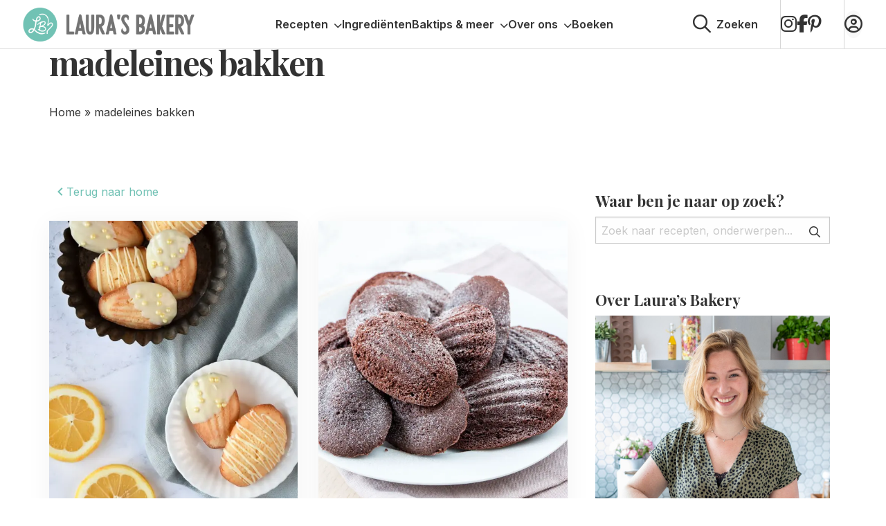

--- FILE ---
content_type: text/html; charset=UTF-8
request_url: https://www.laurasbakery.nl/tag/madeleines-bakken/
body_size: 25851
content:

<!doctype html>
<html class="no-js" lang="nl-NL" >
	<head>
		<meta charset="utf-8" />
<script type="text/javascript">
/* <![CDATA[ */
var gform;gform||(document.addEventListener("gform_main_scripts_loaded",function(){gform.scriptsLoaded=!0}),document.addEventListener("gform/theme/scripts_loaded",function(){gform.themeScriptsLoaded=!0}),window.addEventListener("DOMContentLoaded",function(){gform.domLoaded=!0}),gform={domLoaded:!1,scriptsLoaded:!1,themeScriptsLoaded:!1,isFormEditor:()=>"function"==typeof InitializeEditor,callIfLoaded:function(o){return!(!gform.domLoaded||!gform.scriptsLoaded||!gform.themeScriptsLoaded&&!gform.isFormEditor()||(gform.isFormEditor()&&console.warn("The use of gform.initializeOnLoaded() is deprecated in the form editor context and will be removed in Gravity Forms 3.1."),o(),0))},initializeOnLoaded:function(o){gform.callIfLoaded(o)||(document.addEventListener("gform_main_scripts_loaded",()=>{gform.scriptsLoaded=!0,gform.callIfLoaded(o)}),document.addEventListener("gform/theme/scripts_loaded",()=>{gform.themeScriptsLoaded=!0,gform.callIfLoaded(o)}),window.addEventListener("DOMContentLoaded",()=>{gform.domLoaded=!0,gform.callIfLoaded(o)}))},hooks:{action:{},filter:{}},addAction:function(o,r,e,t){gform.addHook("action",o,r,e,t)},addFilter:function(o,r,e,t){gform.addHook("filter",o,r,e,t)},doAction:function(o){gform.doHook("action",o,arguments)},applyFilters:function(o){return gform.doHook("filter",o,arguments)},removeAction:function(o,r){gform.removeHook("action",o,r)},removeFilter:function(o,r,e){gform.removeHook("filter",o,r,e)},addHook:function(o,r,e,t,n){null==gform.hooks[o][r]&&(gform.hooks[o][r]=[]);var d=gform.hooks[o][r];null==n&&(n=r+"_"+d.length),gform.hooks[o][r].push({tag:n,callable:e,priority:t=null==t?10:t})},doHook:function(r,o,e){var t;if(e=Array.prototype.slice.call(e,1),null!=gform.hooks[r][o]&&((o=gform.hooks[r][o]).sort(function(o,r){return o.priority-r.priority}),o.forEach(function(o){"function"!=typeof(t=o.callable)&&(t=window[t]),"action"==r?t.apply(null,e):e[0]=t.apply(null,e)})),"filter"==r)return e[0]},removeHook:function(o,r,t,n){var e;null!=gform.hooks[o][r]&&(e=(e=gform.hooks[o][r]).filter(function(o,r,e){return!!(null!=n&&n!=o.tag||null!=t&&t!=o.priority)}),gform.hooks[o][r]=e)}});
/* ]]> */
</script>

		<meta name="viewport" content="width=device-width, initial-scale=1.0" />
		<meta name='robots' content='noindex, follow' />
	<style>img:is([sizes="auto" i], [sizes^="auto," i]) { contain-intrinsic-size: 3000px 1500px }</style>
	
<!-- Google Tag Manager for WordPress by gtm4wp.com -->
<script data-cfasync="false" data-pagespeed-no-defer>
	var gtm4wp_datalayer_name = "dataLayer";
	var dataLayer = dataLayer || [];
</script>
<!-- End Google Tag Manager for WordPress by gtm4wp.com -->
	<!-- This site is optimized with the Yoast SEO plugin v26.3 - https://yoast.com/wordpress/plugins/seo/ -->
	<title>madeleines bakken Archieven - Laura&#039;s Bakery</title>
	<meta property="og:locale" content="nl_NL" />
	<meta property="og:type" content="article" />
	<meta property="og:title" content="madeleines bakken Archieven - Laura&#039;s Bakery" />
	<meta property="og:url" content="https://www.laurasbakery.nl/tag/madeleines-bakken/" />
	<meta property="og:site_name" content="Laura&#039;s Bakery" />
	<meta name="twitter:card" content="summary_large_image" />
	<script type="application/ld+json" class="yoast-schema-graph">{"@context":"https://schema.org","@graph":[{"@type":"CollectionPage","@id":"https://www.laurasbakery.nl/tag/madeleines-bakken/","url":"https://www.laurasbakery.nl/tag/madeleines-bakken/","name":"madeleines bakken Archieven - Laura&#039;s Bakery","isPartOf":{"@id":"https://www.laurasbakery.nl/#website"},"primaryImageOfPage":{"@id":"https://www.laurasbakery.nl/tag/madeleines-bakken/#primaryimage"},"image":{"@id":"https://www.laurasbakery.nl/tag/madeleines-bakken/#primaryimage"},"thumbnailUrl":"https://www.laurasbakery.nl/wp-content/smush-webp/2019/10/citroen-madeleines-met-witte-chocolade-uitgelicht.jpg.webp","breadcrumb":{"@id":"https://www.laurasbakery.nl/tag/madeleines-bakken/#breadcrumb"},"inLanguage":"nl-NL"},{"@type":"ImageObject","inLanguage":"nl-NL","@id":"https://www.laurasbakery.nl/tag/madeleines-bakken/#primaryimage","url":"https://www.laurasbakery.nl/wp-content/smush-webp/2019/10/citroen-madeleines-met-witte-chocolade-uitgelicht.jpg.webp","contentUrl":"https://www.laurasbakery.nl/wp-content/smush-webp/2019/10/citroen-madeleines-met-witte-chocolade-uitgelicht.jpg.webp","width":1000,"height":1000},{"@type":"BreadcrumbList","@id":"https://www.laurasbakery.nl/tag/madeleines-bakken/#breadcrumb","itemListElement":[{"@type":"ListItem","position":1,"name":"Home","item":"https://www.laurasbakery.nl/"},{"@type":"ListItem","position":2,"name":"madeleines bakken"}]},{"@type":"WebSite","@id":"https://www.laurasbakery.nl/#website","url":"https://www.laurasbakery.nl/","name":"Laura&#039;s Bakery","description":"Makkelijke recepten voor thuisbakkers","potentialAction":[{"@type":"SearchAction","target":{"@type":"EntryPoint","urlTemplate":"https://www.laurasbakery.nl/?s={search_term_string}"},"query-input":{"@type":"PropertyValueSpecification","valueRequired":true,"valueName":"search_term_string"}}],"inLanguage":"nl-NL"}]}</script>
	<!-- / Yoast SEO plugin. -->


<link rel='dns-prefetch' href='//scripts.mediavine.com' />
<link rel='dns-prefetch' href='//cdnjs.cloudflare.com' />
<link rel='dns-prefetch' href='//kit.fontawesome.com' />
<link rel="alternate" type="application/rss+xml" title="Laura&#039;s Bakery &raquo; feed" href="https://www.laurasbakery.nl/feed/" />
<link rel="alternate" type="application/rss+xml" title="Laura&#039;s Bakery &raquo; reacties feed" href="https://www.laurasbakery.nl/comments/feed/" />
<link rel="alternate" type="application/rss+xml" title="Laura&#039;s Bakery &raquo; madeleines bakken tag feed" href="https://www.laurasbakery.nl/tag/madeleines-bakken/feed/" />
<script>(()=>{"use strict";const e=[400,500,600,700,800,900],t=e=>`wprm-min-${e}`,n=e=>`wprm-max-${e}`,s=new Set,o="ResizeObserver"in window,r=o?new ResizeObserver((e=>{for(const t of e)c(t.target)})):null,i=.5/(window.devicePixelRatio||1);function c(s){const o=s.getBoundingClientRect().width||0;for(let r=0;r<e.length;r++){const c=e[r],a=o<=c+i;o>c+i?s.classList.add(t(c)):s.classList.remove(t(c)),a?s.classList.add(n(c)):s.classList.remove(n(c))}}function a(e){s.has(e)||(s.add(e),r&&r.observe(e),c(e))}!function(e=document){e.querySelectorAll(".wprm-recipe").forEach(a)}();if(new MutationObserver((e=>{for(const t of e)for(const e of t.addedNodes)e instanceof Element&&(e.matches?.(".wprm-recipe")&&a(e),e.querySelectorAll?.(".wprm-recipe").forEach(a))})).observe(document.documentElement,{childList:!0,subtree:!0}),!o){let e=0;addEventListener("resize",(()=>{e&&cancelAnimationFrame(e),e=requestAnimationFrame((()=>s.forEach(c)))}),{passive:!0})}})();</script><link data-minify="1" rel='stylesheet' id='wprm-public-css' href='https://www.laurasbakery.nl/wp-content/cache/min/1/wp-content/plugins/wp-recipe-maker/dist/public-modern.css?ver=1769008104' type='text/css' media='all' />
<link rel='stylesheet' id='sbi_styles-css' href='https://www.laurasbakery.nl/wp-content/plugins/instagram-feed/css/sbi-styles.min.css' type='text/css' media='all' />
<style id='classic-theme-styles-inline-css' type='text/css'>
/*! This file is auto-generated */
.wp-block-button__link{color:#fff;background-color:#32373c;border-radius:9999px;box-shadow:none;text-decoration:none;padding:calc(.667em + 2px) calc(1.333em + 2px);font-size:1.125em}.wp-block-file__button{background:#32373c;color:#fff;text-decoration:none}
</style>
<link data-minify="1" rel='stylesheet' id='convertkit-broadcasts-css' href='https://www.laurasbakery.nl/wp-content/cache/min/1/wp-content/plugins/convertkit/resources/frontend/css/broadcasts.css?ver=1769008104' type='text/css' media='all' />
<link data-minify="1" rel='stylesheet' id='convertkit-button-css' href='https://www.laurasbakery.nl/wp-content/cache/min/1/wp-content/plugins/convertkit/resources/frontend/css/button.css?ver=1769008104' type='text/css' media='all' />
<link data-minify="1" rel='stylesheet' id='convertkit-form-css' href='https://www.laurasbakery.nl/wp-content/cache/min/1/wp-content/plugins/convertkit/resources/frontend/css/form.css?ver=1769008104' type='text/css' media='all' />
<link data-minify="1" rel='stylesheet' id='convertkit-form-builder-field-css' href='https://www.laurasbakery.nl/wp-content/cache/min/1/wp-content/plugins/convertkit/resources/frontend/css/form-builder.css?ver=1769008104' type='text/css' media='all' />
<link data-minify="1" rel='stylesheet' id='convertkit-form-builder-css' href='https://www.laurasbakery.nl/wp-content/cache/min/1/wp-content/plugins/convertkit/resources/frontend/css/form-builder.css?ver=1769008104' type='text/css' media='all' />
<style id='global-styles-inline-css' type='text/css'>
:root{--wp--preset--aspect-ratio--square: 1;--wp--preset--aspect-ratio--4-3: 4/3;--wp--preset--aspect-ratio--3-4: 3/4;--wp--preset--aspect-ratio--3-2: 3/2;--wp--preset--aspect-ratio--2-3: 2/3;--wp--preset--aspect-ratio--16-9: 16/9;--wp--preset--aspect-ratio--9-16: 9/16;--wp--preset--color--black: #000000;--wp--preset--color--cyan-bluish-gray: #abb8c3;--wp--preset--color--white: #ffffff;--wp--preset--color--pale-pink: #f78da7;--wp--preset--color--vivid-red: #cf2e2e;--wp--preset--color--luminous-vivid-orange: #ff6900;--wp--preset--color--luminous-vivid-amber: #fcb900;--wp--preset--color--light-green-cyan: #7bdcb5;--wp--preset--color--vivid-green-cyan: #00d084;--wp--preset--color--pale-cyan-blue: #8ed1fc;--wp--preset--color--vivid-cyan-blue: #0693e3;--wp--preset--color--vivid-purple: #9b51e0;--wp--preset--gradient--vivid-cyan-blue-to-vivid-purple: linear-gradient(135deg,rgba(6,147,227,1) 0%,rgb(155,81,224) 100%);--wp--preset--gradient--light-green-cyan-to-vivid-green-cyan: linear-gradient(135deg,rgb(122,220,180) 0%,rgb(0,208,130) 100%);--wp--preset--gradient--luminous-vivid-amber-to-luminous-vivid-orange: linear-gradient(135deg,rgba(252,185,0,1) 0%,rgba(255,105,0,1) 100%);--wp--preset--gradient--luminous-vivid-orange-to-vivid-red: linear-gradient(135deg,rgba(255,105,0,1) 0%,rgb(207,46,46) 100%);--wp--preset--gradient--very-light-gray-to-cyan-bluish-gray: linear-gradient(135deg,rgb(238,238,238) 0%,rgb(169,184,195) 100%);--wp--preset--gradient--cool-to-warm-spectrum: linear-gradient(135deg,rgb(74,234,220) 0%,rgb(151,120,209) 20%,rgb(207,42,186) 40%,rgb(238,44,130) 60%,rgb(251,105,98) 80%,rgb(254,248,76) 100%);--wp--preset--gradient--blush-light-purple: linear-gradient(135deg,rgb(255,206,236) 0%,rgb(152,150,240) 100%);--wp--preset--gradient--blush-bordeaux: linear-gradient(135deg,rgb(254,205,165) 0%,rgb(254,45,45) 50%,rgb(107,0,62) 100%);--wp--preset--gradient--luminous-dusk: linear-gradient(135deg,rgb(255,203,112) 0%,rgb(199,81,192) 50%,rgb(65,88,208) 100%);--wp--preset--gradient--pale-ocean: linear-gradient(135deg,rgb(255,245,203) 0%,rgb(182,227,212) 50%,rgb(51,167,181) 100%);--wp--preset--gradient--electric-grass: linear-gradient(135deg,rgb(202,248,128) 0%,rgb(113,206,126) 100%);--wp--preset--gradient--midnight: linear-gradient(135deg,rgb(2,3,129) 0%,rgb(40,116,252) 100%);--wp--preset--font-size--small: 13px;--wp--preset--font-size--medium: 20px;--wp--preset--font-size--large: 36px;--wp--preset--font-size--x-large: 42px;--wp--preset--spacing--20: 0.44rem;--wp--preset--spacing--30: 0.67rem;--wp--preset--spacing--40: 1rem;--wp--preset--spacing--50: 1.5rem;--wp--preset--spacing--60: 2.25rem;--wp--preset--spacing--70: 3.38rem;--wp--preset--spacing--80: 5.06rem;--wp--preset--shadow--natural: 6px 6px 9px rgba(0, 0, 0, 0.2);--wp--preset--shadow--deep: 12px 12px 50px rgba(0, 0, 0, 0.4);--wp--preset--shadow--sharp: 6px 6px 0px rgba(0, 0, 0, 0.2);--wp--preset--shadow--outlined: 6px 6px 0px -3px rgba(255, 255, 255, 1), 6px 6px rgba(0, 0, 0, 1);--wp--preset--shadow--crisp: 6px 6px 0px rgba(0, 0, 0, 1);}:where(.is-layout-flex){gap: 0.5em;}:where(.is-layout-grid){gap: 0.5em;}body .is-layout-flex{display: flex;}.is-layout-flex{flex-wrap: wrap;align-items: center;}.is-layout-flex > :is(*, div){margin: 0;}body .is-layout-grid{display: grid;}.is-layout-grid > :is(*, div){margin: 0;}:where(.wp-block-columns.is-layout-flex){gap: 2em;}:where(.wp-block-columns.is-layout-grid){gap: 2em;}:where(.wp-block-post-template.is-layout-flex){gap: 1.25em;}:where(.wp-block-post-template.is-layout-grid){gap: 1.25em;}.has-black-color{color: var(--wp--preset--color--black) !important;}.has-cyan-bluish-gray-color{color: var(--wp--preset--color--cyan-bluish-gray) !important;}.has-white-color{color: var(--wp--preset--color--white) !important;}.has-pale-pink-color{color: var(--wp--preset--color--pale-pink) !important;}.has-vivid-red-color{color: var(--wp--preset--color--vivid-red) !important;}.has-luminous-vivid-orange-color{color: var(--wp--preset--color--luminous-vivid-orange) !important;}.has-luminous-vivid-amber-color{color: var(--wp--preset--color--luminous-vivid-amber) !important;}.has-light-green-cyan-color{color: var(--wp--preset--color--light-green-cyan) !important;}.has-vivid-green-cyan-color{color: var(--wp--preset--color--vivid-green-cyan) !important;}.has-pale-cyan-blue-color{color: var(--wp--preset--color--pale-cyan-blue) !important;}.has-vivid-cyan-blue-color{color: var(--wp--preset--color--vivid-cyan-blue) !important;}.has-vivid-purple-color{color: var(--wp--preset--color--vivid-purple) !important;}.has-black-background-color{background-color: var(--wp--preset--color--black) !important;}.has-cyan-bluish-gray-background-color{background-color: var(--wp--preset--color--cyan-bluish-gray) !important;}.has-white-background-color{background-color: var(--wp--preset--color--white) !important;}.has-pale-pink-background-color{background-color: var(--wp--preset--color--pale-pink) !important;}.has-vivid-red-background-color{background-color: var(--wp--preset--color--vivid-red) !important;}.has-luminous-vivid-orange-background-color{background-color: var(--wp--preset--color--luminous-vivid-orange) !important;}.has-luminous-vivid-amber-background-color{background-color: var(--wp--preset--color--luminous-vivid-amber) !important;}.has-light-green-cyan-background-color{background-color: var(--wp--preset--color--light-green-cyan) !important;}.has-vivid-green-cyan-background-color{background-color: var(--wp--preset--color--vivid-green-cyan) !important;}.has-pale-cyan-blue-background-color{background-color: var(--wp--preset--color--pale-cyan-blue) !important;}.has-vivid-cyan-blue-background-color{background-color: var(--wp--preset--color--vivid-cyan-blue) !important;}.has-vivid-purple-background-color{background-color: var(--wp--preset--color--vivid-purple) !important;}.has-black-border-color{border-color: var(--wp--preset--color--black) !important;}.has-cyan-bluish-gray-border-color{border-color: var(--wp--preset--color--cyan-bluish-gray) !important;}.has-white-border-color{border-color: var(--wp--preset--color--white) !important;}.has-pale-pink-border-color{border-color: var(--wp--preset--color--pale-pink) !important;}.has-vivid-red-border-color{border-color: var(--wp--preset--color--vivid-red) !important;}.has-luminous-vivid-orange-border-color{border-color: var(--wp--preset--color--luminous-vivid-orange) !important;}.has-luminous-vivid-amber-border-color{border-color: var(--wp--preset--color--luminous-vivid-amber) !important;}.has-light-green-cyan-border-color{border-color: var(--wp--preset--color--light-green-cyan) !important;}.has-vivid-green-cyan-border-color{border-color: var(--wp--preset--color--vivid-green-cyan) !important;}.has-pale-cyan-blue-border-color{border-color: var(--wp--preset--color--pale-cyan-blue) !important;}.has-vivid-cyan-blue-border-color{border-color: var(--wp--preset--color--vivid-cyan-blue) !important;}.has-vivid-purple-border-color{border-color: var(--wp--preset--color--vivid-purple) !important;}.has-vivid-cyan-blue-to-vivid-purple-gradient-background{background: var(--wp--preset--gradient--vivid-cyan-blue-to-vivid-purple) !important;}.has-light-green-cyan-to-vivid-green-cyan-gradient-background{background: var(--wp--preset--gradient--light-green-cyan-to-vivid-green-cyan) !important;}.has-luminous-vivid-amber-to-luminous-vivid-orange-gradient-background{background: var(--wp--preset--gradient--luminous-vivid-amber-to-luminous-vivid-orange) !important;}.has-luminous-vivid-orange-to-vivid-red-gradient-background{background: var(--wp--preset--gradient--luminous-vivid-orange-to-vivid-red) !important;}.has-very-light-gray-to-cyan-bluish-gray-gradient-background{background: var(--wp--preset--gradient--very-light-gray-to-cyan-bluish-gray) !important;}.has-cool-to-warm-spectrum-gradient-background{background: var(--wp--preset--gradient--cool-to-warm-spectrum) !important;}.has-blush-light-purple-gradient-background{background: var(--wp--preset--gradient--blush-light-purple) !important;}.has-blush-bordeaux-gradient-background{background: var(--wp--preset--gradient--blush-bordeaux) !important;}.has-luminous-dusk-gradient-background{background: var(--wp--preset--gradient--luminous-dusk) !important;}.has-pale-ocean-gradient-background{background: var(--wp--preset--gradient--pale-ocean) !important;}.has-electric-grass-gradient-background{background: var(--wp--preset--gradient--electric-grass) !important;}.has-midnight-gradient-background{background: var(--wp--preset--gradient--midnight) !important;}.has-small-font-size{font-size: var(--wp--preset--font-size--small) !important;}.has-medium-font-size{font-size: var(--wp--preset--font-size--medium) !important;}.has-large-font-size{font-size: var(--wp--preset--font-size--large) !important;}.has-x-large-font-size{font-size: var(--wp--preset--font-size--x-large) !important;}
:where(.wp-block-post-template.is-layout-flex){gap: 1.25em;}:where(.wp-block-post-template.is-layout-grid){gap: 1.25em;}
:where(.wp-block-columns.is-layout-flex){gap: 2em;}:where(.wp-block-columns.is-layout-grid){gap: 2em;}
:root :where(.wp-block-pullquote){font-size: 1.5em;line-height: 1.6;}
</style>
<link data-minify="1" rel='stylesheet' id='wprmp-public-css' href='https://www.laurasbakery.nl/wp-content/cache/min/1/wp-content/plugins/wp-recipe-maker-premium/dist/public-pro.css?ver=1769008104' type='text/css' media='all' />
<link rel='stylesheet' id='searchwp-live-search-css' href='https://www.laurasbakery.nl/wp-content/plugins/searchwp-live-ajax-search/assets/styles/style.min.css' type='text/css' media='all' />
<style id='searchwp-live-search-inline-css' type='text/css'>
.searchwp-live-search-result .searchwp-live-search-result--title a {
  font-size: 16px;
}
.searchwp-live-search-result .searchwp-live-search-result--price {
  font-size: 14px;
}
.searchwp-live-search-result .searchwp-live-search-result--add-to-cart .button {
  font-size: 14px;
}

</style>
<link rel='stylesheet' id='searchwp-forms-css' href='https://www.laurasbakery.nl/wp-content/plugins/searchwp/assets/css/frontend/search-forms.min.css' type='text/css' media='all' />
<link data-minify="1" rel='stylesheet' id='child-theme-css' href='https://www.laurasbakery.nl/wp-content/cache/min/1/wp-content/themes/stuurlui/assets/css/style-1765444361150.css?ver=1769008104' type='text/css' media='all' />
<script type="text/javascript" async="async" fetchpriority="high" data-noptimize="1" data-cfasync="false" src="https://scripts.mediavine.com/tags/lauras-bakery.js" id="mv-script-wrapper-js"></script>
<script type="text/javascript" data-cookieconsent="ignore" src="https://cdnjs.cloudflare.com/ajax/libs/jquery/3.6.0/jquery.min.js" id="jquery-js"></script>
<link rel="https://api.w.org/" href="https://www.laurasbakery.nl/wp-json/" /><link rel="alternate" title="JSON" type="application/json" href="https://www.laurasbakery.nl/wp-json/wp/v2/tags/2617" /><link rel="EditURI" type="application/rsd+xml" title="RSD" href="https://www.laurasbakery.nl/xmlrpc.php?rsd" />
<meta name="generator" content="WordPress 6.8.3" />
<style type="text/css"> .tippy-box[data-theme~="wprm"] { background-color: #333333; color: #FFFFFF; } .tippy-box[data-theme~="wprm"][data-placement^="top"] > .tippy-arrow::before { border-top-color: #333333; } .tippy-box[data-theme~="wprm"][data-placement^="bottom"] > .tippy-arrow::before { border-bottom-color: #333333; } .tippy-box[data-theme~="wprm"][data-placement^="left"] > .tippy-arrow::before { border-left-color: #333333; } .tippy-box[data-theme~="wprm"][data-placement^="right"] > .tippy-arrow::before { border-right-color: #333333; } .tippy-box[data-theme~="wprm"] a { color: #FFFFFF; } .wprm-comment-rating svg { width: 18px !important; height: 18px !important; } img.wprm-comment-rating { width: 90px !important; height: 18px !important; } body { --comment-rating-star-color: #343434; } body { --wprm-popup-font-size: 16px; } body { --wprm-popup-background: #ffffff; } body { --wprm-popup-title: #000000; } body { --wprm-popup-content: #444444; } body { --wprm-popup-button-background: #444444; } body { --wprm-popup-button-text: #ffffff; } body { --wprm-popup-accent: #747B2D; }.wprm-recipe a.wprm-recipe-roundup-link.wprm-recipe-link.wprm-block-text-normal.wprm-recipe-roundup-link-inline-button.wprm-recipe-link-inline-button.wprm-color-accent {
    color: #fff!important;
}
.wprm-recipe-roundup-item .wprm-recipe-summary.wprm-block-text-normal {
    width: 100% !important;
    max-width: 100%;
}</style><style type="text/css">.wprm-glossary-term {color: #5A822B;text-decoration: underline;cursor: help;}</style><style type="text/css">.wprm-recipe-template-snippet-basic-buttons {
    font-family: inherit; /* wprm_font_family type=font */
    font-size: 0.9em; /* wprm_font_size type=font_size */
    text-align: center; /* wprm_text_align type=align */
    margin-top: 0px; /* wprm_margin_top type=size */
    margin-bottom: 10px; /* wprm_margin_bottom type=size */
}
.wprm-recipe-template-snippet-basic-buttons a  {
    margin: 5px; /* wprm_margin_button type=size */
    margin: 5px; /* wprm_margin_button type=size */
}

.wprm-recipe-template-snippet-basic-buttons a:first-child {
    margin-left: 0;
}
.wprm-recipe-template-snippet-basic-buttons a:last-child {
    margin-right: 0;
}.wprm-recipe-template-brewwwers-compact {
    margin: 20px auto;
    background-color: #fafafa; /*wprm_background type=color*/
    font-family: 'Sarabun', sans-serif !important;
    font-size: 16px; /*wprm_main_font_size type=font_size*/
    line-height: 28px; /*wprm_main_line_height type=font_size*/
    color: #333333; /*wprm_main_text type=color*/
    max-width: 650px; /*wprm_max_width type=size*/
}
.wprm-recipe-template-brewwwers-compact a {
    color: #3498db; /*wprm_link type=color*/
}
.wprm-recipe-template-brewwwers-compact p, .wprm-recipe-template-brewwwers-compact li {
    font-family: 'Sarabun', sans-serif !important;
    font-size: 1em !important;
    line-height: 28px; /*wprm_main_line_height type=font_size*/
}
.wprm-recipe-template-brewwwers-compact li {
    margin: 0 0 0 32px !important;
    padding: 0 !important;
}
.wprm-recipe-template-brewwwers-compact ol, .wprm-recipe-template-brewwwers-compact ul {
    margin: 0 !important;
    padding: 0 !important;
}
.wprm-recipe-template-brewwwers-compact br {
    display: none;
}
.wprm-recipe-template-brewwwers-compact .wprm-recipe-name,
.wprm-recipe-template-brewwwers-compact .wprm-recipe-header {
    font-family: Helvetica, sans-serif; /*wprm_header_font_family type=font*/
    color: #000000; /*wprm_header_text type=color*/
    line-height: 1.6em; /*wprm_header_line_height type=font_size*/
}
.wprm-recipe-template-brewwwers-compact h1,
.wprm-recipe-template-brewwwers-compact h2,
.wprm-recipe-template-brewwwers-compact h3,
.wprm-recipe-template-brewwwers-compact h4,
.wprm-recipe-template-brewwwers-compact h5,
.wprm-recipe-template-brewwwers-compact h6 {
    font-family: Helvetica, sans-serif; /*wprm_header_font_family type=font*/
    color: #000000; /*wprm_header_text type=color*/
    line-height: 1.6em; /*wprm_header_line_height type=font_size*/
    margin: 0 !important;
    padding: 0 !important;
}
.wprm-recipe-template-brewwwers-compact .wprm-recipe-header {
    margin-top: 1.2em !important;
}
.wprm-recipe-template-brewwwers-compact h1 {
    font-size: 2em; /*wprm_h1_size type=font_size*/
}
.wprm-recipe-template-brewwwers-compact h2 {
    font-size: 1.8em; /*wprm_h2_size type=font_size*/
}
.wprm-recipe-template-brewwwers-compact h3 {
    font-size: 1.2em; /*wprm_h3_size type=font_size*/
}
.wprm-recipe-template-brewwwers-compact h4 {
    font-size: 1em; /*wprm_h4_size type=font_size*/
}
.wprm-recipe-template-brewwwers-compact h5 {
    font-size: 1em; /*wprm_h5_size type=font_size*/
}
.wprm-recipe-template-brewwwers-compact h6 {
    font-size: 1em; /*wprm_h6_size type=font_size*/
}.wprm-recipe-template-brewwwers-compact {
	border-style: solid; /*wprm_border_style type=border*/
	border-width: 1px; /*wprm_border_width type=size*/
	border-color: #777777; /*wprm_border type=color*/
	border-radius: 0px; /*wprm_border_radius type=size*/
	padding: 10px;
}</style>
<!-- Google Tag Manager for WordPress by gtm4wp.com -->
<!-- GTM Container placement set to footer -->
<script data-cfasync="false" data-pagespeed-no-defer type="text/javascript">
	var dataLayer_content = {"pagePostType":"post","pagePostType2":"tag-post"};
	dataLayer.push( dataLayer_content );
</script>
<script data-cfasync="false" data-pagespeed-no-defer type="text/javascript">
(function(w,d,s,l,i){w[l]=w[l]||[];w[l].push({'gtm.start':
new Date().getTime(),event:'gtm.js'});var f=d.getElementsByTagName(s)[0],
j=d.createElement(s),dl=l!='dataLayer'?'&l='+l:'';j.async=true;j.src=
'//www.googletagmanager.com/gtm.js?id='+i+dl;f.parentNode.insertBefore(j,f);
})(window,document,'script','dataLayer','GTM-KJZBCJG');
</script>
<!-- End Google Tag Manager for WordPress by gtm4wp.com --><script>(()=>{var o=[],i={};["on","off","toggle","show"].forEach((l=>{i[l]=function(){o.push([l,arguments])}})),window.Boxzilla=i,window.boxzilla_queue=o})();</script><link rel="icon" href="https://www.laurasbakery.nl/wp-content/uploads/2019/07/cropped-favi-1-150x150.png" sizes="32x32" />
<link rel="icon" href="https://www.laurasbakery.nl/wp-content/smush-webp/2019/07/cropped-favi-1-300x300.png.webp" sizes="192x192" />
<link rel="apple-touch-icon" href="https://www.laurasbakery.nl/wp-content/smush-webp/2019/07/cropped-favi-1-300x300.png.webp" />
<meta name="msapplication-TileImage" content="https://www.laurasbakery.nl/wp-content/smush-webp/2019/07/cropped-favi-1-300x300.png.webp" />
<noscript><style id="rocket-lazyload-nojs-css">.rll-youtube-player, [data-lazy-src]{display:none !important;}</style></noscript>		<script async src="https://cdn.foodinfluencersunited.nl/prod.js"></script>
			<meta name="generator" content="WP Rocket 3.19.1.2" data-wpr-features="wpr_lazyload_images wpr_image_dimensions wpr_minify_css wpr_desktop" /></head>
		<body class="archive tag tag-madeleines-bakken tag-2617 wp-theme-stuurlui site-1" data-id="26360">
		<a href="#main" class="skiplink">Naar hoofd content</a>
		<a href="#menu" class="skiplink">Naar navigatie</a>

		<!-- header -->
		<header class="site-header">
			<div class="header-content">
				<div class="mobile-nav hide-for-desktop">
					<button class="offcanvas-toggler mobile-nav-btn" data-toggle="mobile-menu" aria-label="Open menu" type="button" tabindex="0">
						<i class="fas fa-bars"></i>
						<i class="fas fa-close" style="display:none;"></i>
					</button>
				</div>

				<a id="logo" href="https://www.laurasbakery.nl">Laura&#039;s Bakery</a>
				<div id="menus" class="show-for-desktop">
					<nav id="menu" aria-label="Main menu">
						<ul id="menu-main" class="vertical large-horizontal menu" data-parent-link="true" data-back-button='<li class="js-drilldown-back"><a href="javascript:void(0);">Terug</a></li>'><li id="menu-item-62822" class="mega-menu recipes menu-item menu-item-type-custom menu-item-object-custom menu-item-has-children menu-item-62822"><a href="#">Recepten<i class="fa-solid fa-chevron-down"></i><button class="icon-wrapper"></button></a>
<ul class="vertical menu">
<li class="no-arrow">
<div class="submenu-items-wrap">
<ul class="vertical menu">
	<li id="menu-item-13519" class="menu-item menu-item-type-taxonomy menu-item-object-category menu-item-has-children menu-item-13519"><a href="https://www.laurasbakery.nl/category/zoet-bakken/">Zoete recepten<i class="fa-solid fa-chevron-down"></i><button class="icon-wrapper"></button></a>
	<ul class="vertical menu">
<li class="no-arrow">
<div class="submenu-items-wrap">
<ul class="vertical menu">
		<li id="menu-item-101977" class="menu-item menu-item-type-taxonomy menu-item-object-category menu-item-101977"><a href="https://www.laurasbakery.nl/category/zoet-bakken/basisrecepten/">Basisrecepten</a></li>
		<li id="menu-item-101975" class="menu-item menu-item-type-taxonomy menu-item-object-category menu-item-101975"><a href="https://www.laurasbakery.nl/category/zoet-bakken/cakes/">Cakes</a></li>
		<li id="menu-item-101976" class="menu-item menu-item-type-taxonomy menu-item-object-category menu-item-101976"><a href="https://www.laurasbakery.nl/category/zoet-bakken/desserts/">Desserts</a></li>
		<li id="menu-item-101974" class="menu-item menu-item-type-taxonomy menu-item-object-category menu-item-101974"><a href="https://www.laurasbakery.nl/category/zoet-bakken/koekjes/">Koekjes</a></li>
		<li id="menu-item-101972" class="menu-item menu-item-type-taxonomy menu-item-object-category menu-item-101972"><a href="https://www.laurasbakery.nl/category/zoet-bakken/taarten-zoet-bakken/">Taarten</a></li>

	</ul>
</div>
</li>
</ul>
</li>
	<li id="menu-item-13520" class="menu-item menu-item-type-taxonomy menu-item-object-category menu-item-has-children menu-item-13520"><a href="https://www.laurasbakery.nl/category/hartig-bakken/">Hartige recepten<i class="fa-solid fa-chevron-down"></i><button class="icon-wrapper"></button></a>
	<ul class="vertical menu">
<li class="no-arrow">
<div class="submenu-items-wrap">
<ul class="vertical menu">
		<li id="menu-item-101978" class="menu-item menu-item-type-taxonomy menu-item-object-category menu-item-101978"><a href="https://www.laurasbakery.nl/category/hartig-bakken/borrelhapjes/">Borrelhapjes</a></li>
		<li id="menu-item-101979" class="menu-item menu-item-type-taxonomy menu-item-object-category menu-item-101979"><a href="https://www.laurasbakery.nl/category/hartig-bakken/brood-hartig-bakken/">Brood</a></li>
		<li id="menu-item-108195" class="menu-item menu-item-type-taxonomy menu-item-object-category menu-item-108195"><a href="https://www.laurasbakery.nl/category/hartig-bakken/cupcakes-muffins/">Muffins</a></li>
		<li id="menu-item-101983" class="menu-item menu-item-type-taxonomy menu-item-object-category menu-item-101983"><a href="https://www.laurasbakery.nl/category/hartig-bakken/hoofdgerecht/">Hoofdgerecht</a></li>
		<li id="menu-item-101984" class="menu-item menu-item-type-taxonomy menu-item-object-category menu-item-101984"><a href="https://www.laurasbakery.nl/category/hartig-bakken/taarten-en-quiches/">Taarten &#038; Quiches</a></li>

	</ul>
</div>
</li>
</ul>
</li>
	<li id="menu-item-13496" class="menu-item menu-item-type-taxonomy menu-item-object-category menu-item-has-children menu-item-13496"><a href="https://www.laurasbakery.nl/category/feestdagen/">Feestdagen<i class="fa-solid fa-chevron-down"></i><button class="icon-wrapper"></button></a>
	<ul class="vertical menu">
<li class="no-arrow">
<div class="submenu-items-wrap">
<ul class="vertical menu">
		<li id="menu-item-114239" class="menu-item menu-item-type-taxonomy menu-item-object-category menu-item-114239"><a href="https://www.laurasbakery.nl/category/feestdagen/kerst/">Kerst</a></li>
		<li id="menu-item-116277" class="menu-item menu-item-type-taxonomy menu-item-object-category menu-item-116277"><a href="https://www.laurasbakery.nl/category/feestdagen/oud-en-nieuw/">Oud en Nieuw</a></li>
		<li id="menu-item-116278" class="menu-item menu-item-type-taxonomy menu-item-object-category menu-item-116278"><a href="https://www.laurasbakery.nl/category/seizoenen/winter-recepten/">Winter recepten</a></li>
		<li id="menu-item-103267" class="menu-item menu-item-type-taxonomy menu-item-object-category menu-item-103267"><a href="https://www.laurasbakery.nl/category/feestdagen/verjaardag/">Verjaardag</a></li>
		<li id="menu-item-109876" class="menu-item menu-item-type-taxonomy menu-item-object-category menu-item-109876"><a href="https://www.laurasbakery.nl/category/feestdagen/geboorte/">Geboorte</a></li>

	</ul>
</div>
</li>
</ul>
</li>

</ul>
</div>
</li>
</ul>
</li>
<li id="menu-item-101990" class="menu-item menu-item-type-taxonomy menu-item-object-category menu-item-101990"><a href="https://www.laurasbakery.nl/category/smaakmakers/">Ingrediënten</a></li>
<li id="menu-item-101991" class="mega-menu menu-item menu-item-type-custom menu-item-object-custom menu-item-has-children menu-item-101991"><a href="#">Baktips &#038; meer<i class="fa-solid fa-chevron-down"></i><button class="icon-wrapper"></button></a>
<ul class="vertical menu">
<li class="no-arrow">
<div class="submenu-items-wrap">
<ul class="vertical menu">
	<li id="menu-item-13573" class="menu-item menu-item-type-taxonomy menu-item-object-category menu-item-has-children menu-item-13573"><a href="https://www.laurasbakery.nl/category/handige-baktips/">Handige baktips<i class="fa-solid fa-chevron-down"></i><button class="icon-wrapper"></button></a>
	<ul class="vertical menu">
<li class="no-arrow">
<div class="submenu-items-wrap">
<ul class="vertical menu">
		<li id="menu-item-101993" class="menu-item menu-item-type-taxonomy menu-item-object-category menu-item-101993"><a href="https://www.laurasbakery.nl/category/handige-baktips/bewaren/">Bewaren</a></li>
		<li id="menu-item-101994" class="menu-item menu-item-type-taxonomy menu-item-object-category menu-item-101994"><a href="https://www.laurasbakery.nl/category/handige-baktips/how-to/">How To</a></li>
		<li id="menu-item-101999" class="menu-item menu-item-type-taxonomy menu-item-object-category menu-item-101999"><a href="https://www.laurasbakery.nl/category/handige-baktips/ingredienten/">Ingrediënten</a></li>
		<li id="menu-item-101996" class="menu-item menu-item-type-taxonomy menu-item-object-category menu-item-101996"><a href="https://www.laurasbakery.nl/category/handige-baktips/soort-gebak/">Soort gebak</a></li>
		<li id="menu-item-101997" class="menu-item menu-item-type-taxonomy menu-item-object-category menu-item-101997"><a href="https://www.laurasbakery.nl/category/handige-baktips/tips-en-trucs/">Tips en trucs</a></li>

	</ul>
</div>
</li>
</ul>
</li>
	<li id="menu-item-101992" class="menu-item menu-item-type-custom menu-item-object-custom menu-item-has-children menu-item-101992"><a href="#">&#038; Meer<i class="fa-solid fa-chevron-down"></i><button class="icon-wrapper"></button></a>
	<ul class="vertical menu">
<li class="no-arrow">
<div class="submenu-items-wrap">
<ul class="vertical menu">
		<li id="menu-item-32034" class="tablet-mobile menu-item menu-item-type-post_type menu-item-object-page menu-item-32034"><a href="https://www.laurasbakery.nl/recepten-omrekenen/">Recepten omrekenen</a></li>
		<li id="menu-item-50736" class="menu-item menu-item-type-post_type menu-item-object-page menu-item-50736"><a href="https://www.laurasbakery.nl/printables/">Printables</a></li>
		<li id="menu-item-13497" class="menu-item menu-item-type-taxonomy menu-item-object-category menu-item-13497"><a href="https://www.laurasbakery.nl/category/inspiratie/">Inspiratie</a></li>

	</ul>
</div>
</li>
</ul>
</li>

</ul>
</div>
</li>
</ul>
</li>
<li id="menu-item-3344" class="menu-item menu-item-type-custom menu-item-object-custom menu-item-has-children menu-item-3344"><a href="#">Over ons<i class="fa-solid fa-chevron-down"></i><button class="icon-wrapper"></button></a>
<ul class="vertical menu">
<li class="no-arrow">
<div class="submenu-items-wrap">
<ul class="vertical menu">
	<li id="menu-item-3327" class="menu-item menu-item-type-post_type menu-item-object-page menu-item-3327"><a href="https://www.laurasbakery.nl/over-lauras-bakery/">Over Laura’s Bakery</a></li>
	<li id="menu-item-42767" class="menu-item menu-item-type-post_type menu-item-object-page menu-item-42767"><a href="https://www.laurasbakery.nl/mijn-boeken/">Mijn boeken</a></li>
	<li id="menu-item-12835" class="menu-item menu-item-type-post_type menu-item-object-page menu-item-12835"><a href="https://www.laurasbakery.nl/faq/">Veelgestelde vragen</a></li>
	<li id="menu-item-3351" class="menu-item menu-item-type-post_type menu-item-object-page menu-item-3351"><a href="https://www.laurasbakery.nl/samenwerken/">Samenwerken</a></li>
	<li id="menu-item-3328" class="menu-item menu-item-type-post_type menu-item-object-page menu-item-3328"><a href="https://www.laurasbakery.nl/contact/">Contact</a></li>

</ul>
</div>
</li>
</ul>
</li>
<li id="menu-item-102000" class="menu-item menu-item-type-post_type menu-item-object-page menu-item-102000"><a href="https://www.laurasbakery.nl/mijn-boeken/">Boeken</a></li>
</ul>					</nav>
				</div>
				<div class="meta-container">
											<div class="search-container">
							<a class="searchbutton hide-for-small-only" href="https://www.laurasbakery.nl/zoeken/"><i class="fas fa-search"></i><span>Zoeken</span></a>
						</div>
										<div class="socials">
						<a class="instagram" target="_blank" rel="noreferrer" href="https://www.instagram.com/laurasbakery/?hl=nl"><i class="fab fa-instagram"></i><span class="screen-reader-text">Volg ons op Instagram</span></a><a class="facebook" target="_blank" rel="noreferrer" href="https://nl-nl.facebook.com/laurasbakery.nl"><i class="fab fa-facebook-f"></i><span class="screen-reader-text">Volg ons op Facebook</span></a><a class="pinterest" target="_blank" rel="noreferrer" href="https://nl.pinterest.com/laurasbakeryNL/"><i class="fab fa-pinterest-p"></i><span class="screen-reader-text">Volg ons op Pinterest</span></a>					</div>
					<div class="userinfo">
													<a class="header-btn login" href="https://www.laurasbakery.nl/inloggen/">
								<i class="fal fa-user-circle"></i>
							</a>
												</div>
				</div>
									<div class="searchbutton" data-hide-for="large" style="display: none;">
						<a href="https://www.laurasbakery.nl/zoeken/"><i class="far fa-search"></i><span class="screen-reader-text">Menu</span></a>
					</div>
							</div>
		</header>
		<div id="offcanvas-main" class="offcanvas closed hide-for-desktop" data-toggler="mobile-menu" style="display: none;">
	<div class="inner">
		<div class="menu-wrapper">
			<ul id="menu-mobile-menu" class="vertical large-horizontal menu" data-parent-link="true" data-back-button='<li class="js-drilldown-back"><a href="javascript:void(0);">Terug</a></li>'><li id="menu-item-105653" class="menu-item menu-item-type-custom menu-item-object-custom menu-item-has-children menu-item-105653"><a href="#">Recepten<i class="fa-solid fa-chevron-down"></i><button class="icon-wrapper"></button></a>
<ul class="vertical menu">
<li class="no-arrow">
<div class="submenu-items-wrap">
<ul class="vertical menu">
	<li id="menu-item-105654" class="menu-item menu-item-type-taxonomy menu-item-object-category menu-item-105654"><a href="https://www.laurasbakery.nl/category/zoet-bakken/">Zoete recepten</a></li>
	<li id="menu-item-105663" class="menu-item menu-item-type-taxonomy menu-item-object-category menu-item-105663"><a href="https://www.laurasbakery.nl/category/hartig-bakken/">Hartige recepten</a></li>
	<li id="menu-item-105670" class="menu-item menu-item-type-taxonomy menu-item-object-category menu-item-105670"><a href="https://www.laurasbakery.nl/category/feestdagen/">Feestdagen</a></li>

</ul>
</div>
</li>
</ul>
</li>
<li id="menu-item-105679" class="menu-item menu-item-type-taxonomy menu-item-object-category menu-item-105679"><a href="https://www.laurasbakery.nl/category/smaakmakers/">Ingrediënten</a></li>
<li id="menu-item-105680" class="menu-item menu-item-type-custom menu-item-object-custom menu-item-has-children menu-item-105680"><a href="#">Baktips &#038; meer<i class="fa-solid fa-chevron-down"></i><button class="icon-wrapper"></button></a>
<ul class="vertical menu">
<li class="no-arrow">
<div class="submenu-items-wrap">
<ul class="vertical menu">
	<li id="menu-item-105684" class="menu-item menu-item-type-taxonomy menu-item-object-category menu-item-105684"><a href="https://www.laurasbakery.nl/category/handige-baktips/">Handige baktips</a></li>
	<li id="menu-item-105692" class="menu-item menu-item-type-post_type menu-item-object-page menu-item-105692"><a href="https://www.laurasbakery.nl/recepten-omrekenen/">Recepten omrekenen</a></li>
	<li id="menu-item-105693" class="menu-item menu-item-type-post_type menu-item-object-page menu-item-105693"><a href="https://www.laurasbakery.nl/printables/">Printables</a></li>
	<li id="menu-item-105694" class="menu-item menu-item-type-taxonomy menu-item-object-category menu-item-105694"><a href="https://www.laurasbakery.nl/category/inspiratie/">Inspiratie</a></li>

</ul>
</div>
</li>
</ul>
</li>
<li id="menu-item-105701" class="menu-item menu-item-type-post_type menu-item-object-page menu-item-105701"><a href="https://www.laurasbakery.nl/mijn-boeken/">Mijn boeken</a></li>
<li id="menu-item-105695" class="menu-item menu-item-type-custom menu-item-object-custom menu-item-has-children menu-item-105695"><a href="#">Over ons<i class="fa-solid fa-chevron-down"></i><button class="icon-wrapper"></button></a>
<ul class="vertical menu">
<li class="no-arrow">
<div class="submenu-items-wrap">
<ul class="vertical menu">
	<li id="menu-item-105696" class="menu-item menu-item-type-post_type menu-item-object-page menu-item-105696"><a href="https://www.laurasbakery.nl/over-lauras-bakery/">Over Laura’s Bakery</a></li>
	<li id="menu-item-105698" class="menu-item menu-item-type-post_type menu-item-object-page menu-item-105698"><a href="https://www.laurasbakery.nl/faq/">Veelgestelde vragen</a></li>
	<li id="menu-item-105699" class="menu-item menu-item-type-post_type menu-item-object-page menu-item-105699"><a href="https://www.laurasbakery.nl/samenwerken/">Samenwerken</a></li>
	<li id="menu-item-105700" class="menu-item menu-item-type-post_type menu-item-object-page menu-item-105700"><a href="https://www.laurasbakery.nl/contact/">Contact</a></li>

</ul>
</div>
</li>
</ul>
</li>
</ul>		</div>
		<div class="user-info hide-for-large">
			<div class="userinfo">
									<a class="header-btn login" href="https://www.laurasbakery.nl/inloggen/"><i class="fal fa-user-circle"></i></a>
								</div>
			<div class="socials">
				<a class="instagram" target="_blank" rel="noreferrer" href="https://www.instagram.com/laurasbakery/?hl=nl"><i class="fab fa-instagram"></i><span class="screen-reader-text">Volg ons op Instagram</span></a><a class="facebook" target="_blank" rel="noreferrer" href="https://nl-nl.facebook.com/laurasbakery.nl"><i class="fab fa-facebook-f"></i><span class="screen-reader-text">Volg ons op Facebook</span></a><a class="pinterest" target="_blank" rel="noreferrer" href="https://nl.pinterest.com/laurasbakeryNL/"><i class="fab fa-pinterest-p"></i><span class="screen-reader-text">Volg ons op Pinterest</span></a>			</div>
		</div>
	</div>
</div>
		<!-- end:header -->
		<!-- main -->
		<main id="main">
<div class="section  cat-header">
	<div class="row">
		<div class="columns large-12 medium-12 small-12">
			<div class="header">
				<div class="cat-info-wrap">
					<h1>madeleines bakken</h1>
					<p></p>
				</div>
				<p class="yoast" id="breadcrumbs-yoast"><span><span><a href="https://www.laurasbakery.nl/">Home</a></span> » <span class="breadcrumb_last" aria-current="page">madeleines bakken</span></span></p>			</div>
		</div>
	</div>
</div>

<div class="section  main-content">
	<div class="row">
		<div class="columns large-8 medium-8 small-12">
						<div class="jeg_inner_content">
				<a class="back-link" href="https://www.laurasbakery.nl"> Terug naar home</a>
				<div class="category_brw">
				<div class="row large-up-2 medium-up-2 small-up-2"><!--fwp-loop-->
<div class="column column-block item " data-views="9590" data-views-30="0">
	<div class="post">
	
	<div class="image" data-src="https://www.laurasbakery.nl/wp-content/smush-webp/2019/10/citroen-madeleines-met-witte-chocolade-uitgelicht-600x600.jpg.webp" data-srcset="https://www.laurasbakery.nl/wp-content/smush-webp/2019/10/citroen-madeleines-met-witte-chocolade-uitgelicht-600x600.jpg.webp, https://www.laurasbakery.nl/wp-content/smush-webp/2019/10/citroen-madeleines-met-witte-chocolade-uitgelicht-600x600.jpg.webp" data-sizes="xs, s">
				<img src="data:image/svg+xml,%3Csvg%20xmlns='http://www.w3.org/2000/svg'%20viewBox='0%200%2050%2050'%3E%3C/svg%3E" width="50" height="50" alt="Citroen madeleines met witte chocolade" data-lazy-src="https://www.laurasbakery.nl/wp-content/smush-webp/2019/10/citroen-madeleines-met-witte-chocolade-uitgelicht-600x600.jpg.webp" /><noscript><img src="https://www.laurasbakery.nl/wp-content/smush-webp/2019/10/citroen-madeleines-met-witte-chocolade-uitgelicht-600x600.jpg.webp" width="50" height="50" alt="Citroen madeleines met witte chocolade" /></noscript>
	</div>

			<div class="content">
			<h3>Citroen madeleines met witte chocolade</h3>
		</div>
				<a href="https://www.laurasbakery.nl/citroen-madeleines-met-witte-chocolade/" class="link">
			<span class="screen-reader-text">
			Read more about Citroen madeleines met witte chocolade			</span>
		</a>
	</div>
</div>
<div class="column column-block item " data-views="13420" data-views-30="0">
	<div class="post">
	
	<div class="image" data-src="https://www.laurasbakery.nl/wp-content/smush-webp/2019/10/chocolade-madeleines1a-uitgelicht-790x790.jpg.webp" data-srcset="https://www.laurasbakery.nl/wp-content/smush-webp/2019/10/chocolade-madeleines1a-uitgelicht-790x790.jpg.webp, https://www.laurasbakery.nl/wp-content/smush-webp/2019/10/chocolade-madeleines1a-uitgelicht-790x790.jpg.webp" data-sizes="xs, s">
				<img src="data:image/svg+xml,%3Csvg%20xmlns='http://www.w3.org/2000/svg'%20viewBox='0%200%2050%2050'%3E%3C/svg%3E" width="50" height="50" alt="Chocolade madeleines" data-lazy-src="https://www.laurasbakery.nl/wp-content/smush-webp/2019/10/chocolade-madeleines1a-uitgelicht-790x790.jpg.webp" /><noscript><img src="https://www.laurasbakery.nl/wp-content/smush-webp/2019/10/chocolade-madeleines1a-uitgelicht-790x790.jpg.webp" width="50" height="50" alt="Chocolade madeleines" /></noscript>
	</div>

			<div class="content">
			<h3>Chocolade madeleines</h3>
		</div>
				<a href="https://www.laurasbakery.nl/chocolade-madeleines/" class="link">
			<span class="screen-reader-text">
			Read more about Chocolade madeleines			</span>
		</a>
	</div>
</div>
</div>				</div>
			</div>
			<div class="cat_form">
				
                <div class='gf_browser_chrome gform_wrapper gform_legacy_markup_wrapper gform-theme--no-framework no-label_wrapper nieuwsbrief_wrapper' data-form-theme='legacy' data-form-index='0' id='gform_wrapper_3' ><div id='gf_3' class='gform_anchor' tabindex='-1'></div>
                        <div class='gform_heading'>
                            <h3 class="gform_title">Blijf op de hoogte!</h3>
                            <p class='gform_description'>Schrijf je in om nooit meer recepten, updates en meer leuk baknieuws te missen.</p>
                        </div><form method='post' enctype='multipart/form-data' target='gform_ajax_frame_3' id='gform_3' class='no-label nieuwsbrief' action='/tag/madeleines-bakken/#gf_3' data-formid='3' novalidate>
                        <div class='gform-body gform_body'><ul id='gform_fields_3' class='gform_fields top_label form_sublabel_below description_below validation_below'><li id="field_3_4" class="gfield gfield--type-honeypot gform_validation_container field_sublabel_below gfield--has-description field_description_below field_validation_below gfield_visibility_visible"  ><label class='gfield_label gform-field-label' for='input_3_4'>Phone</label><div class='ginput_container'><input name='input_4' id='input_3_4' type='text' value='' autocomplete='new-password'/></div><div class='gfield_description' id='gfield_description_3_4'>Dit veld is bedoeld voor validatiedoeleinden en moet niet worden gewijzigd.</div></li><li id="field_3_1" class="gfield gfield--type-text field_sublabel_below gfield--no-description field_description_below field_validation_below gfield_visibility_visible"  ><label class='gfield_label gform-field-label' for='input_3_1'>Naam</label><div class='ginput_container ginput_container_text'><input name='input_1' id='input_3_1' type='text' value='' class='large'   tabindex='49' placeholder='Naam'  aria-invalid="false"   /></div></li><li id="field_3_2" class="gfield gfield--type-email field_sublabel_below gfield--no-description field_description_below field_validation_below gfield_visibility_visible"  ><label class='gfield_label gform-field-label' for='input_3_2'>Email</label><div class='ginput_container ginput_container_email'>
                            <input name='input_2' id='input_3_2' type='email' value='' class='large' tabindex='50'  placeholder='E-mailadres'  aria-invalid="false"  />
                        </div></li><li id="field_3_3" class="gfield gfield--type-checkbox gfield--type-choice field_sublabel_below gfield--no-description field_description_below field_validation_below gfield_visibility_visible"  ><label class='gfield_label gform-field-label gfield_label_before_complex' >Aanmelden voor</label><div class='ginput_container ginput_container_checkbox'><ul class='gfield_checkbox' id='input_3_3'><li class='gchoice gchoice_3_3_1'>
								<input class='gfield-choice-input' name='input_3.1' type='checkbox'  value='Recepten updates'  id='choice_3_3_1' tabindex='51'  />
								<label for='choice_3_3_1' id='label_3_3_1' class='gform-field-label gform-field-label--type-inline'>Recepten updates</label>
							</li><li class='gchoice gchoice_3_3_2'>
								<input class='gfield-choice-input' name='input_3.2' type='checkbox'  value='Nieuwsbrief'  id='choice_3_3_2' tabindex='52'  />
								<label for='choice_3_3_2' id='label_3_3_2' class='gform-field-label gform-field-label--type-inline'>Nieuwsbrief</label>
							</li></ul></div></li></ul></div>
        <div class='gform-footer gform_footer top_label'> <input type='submit' id='gform_submit_button_3' class='gform_button button' onclick='gform.submission.handleButtonClick(this);' data-submission-type='submit' value='Inschrijven' tabindex='53' /> <input type='hidden' name='gform_ajax' value='form_id=3&amp;title=1&amp;description=1&amp;tabindex=49&amp;theme=legacy&amp;styles=[]&amp;hash=d872efde24ad9a4101c3864900a7378e' />
            <input type='hidden' class='gform_hidden' name='gform_submission_method' data-js='gform_submission_method_3' value='iframe' />
            <input type='hidden' class='gform_hidden' name='gform_theme' data-js='gform_theme_3' id='gform_theme_3' value='legacy' />
            <input type='hidden' class='gform_hidden' name='gform_style_settings' data-js='gform_style_settings_3' id='gform_style_settings_3' value='[]' />
            <input type='hidden' class='gform_hidden' name='is_submit_3' value='1' />
            <input type='hidden' class='gform_hidden' name='gform_submit' value='3' />
            
            <input type='hidden' class='gform_hidden' name='gform_unique_id' value='' />
            <input type='hidden' class='gform_hidden' name='state_3' value='WyJbXSIsIjZmOWRjODM5YjkyYWJhMjU3OWE2OGIxM2I4ZTA1MGM4Il0=' />
            <input type='hidden' autocomplete='off' class='gform_hidden' name='gform_target_page_number_3' id='gform_target_page_number_3' value='0' />
            <input type='hidden' autocomplete='off' class='gform_hidden' name='gform_source_page_number_3' id='gform_source_page_number_3' value='1' />
            <input type='hidden' name='gform_field_values' value='' />
            
        </div>
                        <p style="display: none !important;" class="akismet-fields-container" data-prefix="ak_"><label>&#916;<textarea name="ak_hp_textarea" cols="45" rows="8" maxlength="100"></textarea></label><input type="hidden" id="ak_js_1" name="ak_js" value="176"/><script>document.getElementById( "ak_js_1" ).setAttribute( "value", ( new Date() ).getTime() );</script></p></form>
                        </div>
		                <iframe style='display:none;width:0px;height:0px;' src='about:blank' name='gform_ajax_frame_3' id='gform_ajax_frame_3' title='Dit iframe bevat de vereiste logica om Ajax aangedreven Gravity Forms te verwerken.'></iframe>
		                <script type="text/javascript">
/* <![CDATA[ */
 gform.initializeOnLoaded( function() {gformInitSpinner( 3, '[data-uri]', true );jQuery('#gform_ajax_frame_3').on('load',function(){var contents = jQuery(this).contents().find('*').html();var is_postback = contents.indexOf('GF_AJAX_POSTBACK') >= 0;if(!is_postback){return;}var form_content = jQuery(this).contents().find('#gform_wrapper_3');var is_confirmation = jQuery(this).contents().find('#gform_confirmation_wrapper_3').length > 0;var is_redirect = contents.indexOf('gformRedirect(){') >= 0;var is_form = form_content.length > 0 && ! is_redirect && ! is_confirmation;var mt = parseInt(jQuery('html').css('margin-top'), 10) + parseInt(jQuery('body').css('margin-top'), 10) + 100;if(is_form){jQuery('#gform_wrapper_3').html(form_content.html());if(form_content.hasClass('gform_validation_error')){jQuery('#gform_wrapper_3').addClass('gform_validation_error');} else {jQuery('#gform_wrapper_3').removeClass('gform_validation_error');}setTimeout( function() { /* delay the scroll by 50 milliseconds to fix a bug in chrome */ jQuery(document).scrollTop(jQuery('#gform_wrapper_3').offset().top - mt); }, 50 );if(window['gformInitDatepicker']) {gformInitDatepicker();}if(window['gformInitPriceFields']) {gformInitPriceFields();}var current_page = jQuery('#gform_source_page_number_3').val();gformInitSpinner( 3, '[data-uri]', true );jQuery(document).trigger('gform_page_loaded', [3, current_page]);window['gf_submitting_3'] = false;}else if(!is_redirect){var confirmation_content = jQuery(this).contents().find('.GF_AJAX_POSTBACK').html();if(!confirmation_content){confirmation_content = contents;}jQuery('#gform_wrapper_3').replaceWith(confirmation_content);jQuery(document).scrollTop(jQuery('#gf_3').offset().top - mt);jQuery(document).trigger('gform_confirmation_loaded', [3]);window['gf_submitting_3'] = false;wp.a11y.speak(jQuery('#gform_confirmation_message_3').text());}else{jQuery('#gform_3').append(contents);if(window['gformRedirect']) {gformRedirect();}}jQuery(document).trigger("gform_pre_post_render", [{ formId: "3", currentPage: "current_page", abort: function() { this.preventDefault(); } }]);        if (event && event.defaultPrevented) {                return;        }        const gformWrapperDiv = document.getElementById( "gform_wrapper_3" );        if ( gformWrapperDiv ) {            const visibilitySpan = document.createElement( "span" );            visibilitySpan.id = "gform_visibility_test_3";            gformWrapperDiv.insertAdjacentElement( "afterend", visibilitySpan );        }        const visibilityTestDiv = document.getElementById( "gform_visibility_test_3" );        let postRenderFired = false;        function triggerPostRender() {            if ( postRenderFired ) {                return;            }            postRenderFired = true;            gform.core.triggerPostRenderEvents( 3, current_page );            if ( visibilityTestDiv ) {                visibilityTestDiv.parentNode.removeChild( visibilityTestDiv );            }        }        function debounce( func, wait, immediate ) {            var timeout;            return function() {                var context = this, args = arguments;                var later = function() {                    timeout = null;                    if ( !immediate ) func.apply( context, args );                };                var callNow = immediate && !timeout;                clearTimeout( timeout );                timeout = setTimeout( later, wait );                if ( callNow ) func.apply( context, args );            };        }        const debouncedTriggerPostRender = debounce( function() {            triggerPostRender();        }, 200 );        if ( visibilityTestDiv && visibilityTestDiv.offsetParent === null ) {            const observer = new MutationObserver( ( mutations ) => {                mutations.forEach( ( mutation ) => {                    if ( mutation.type === 'attributes' && visibilityTestDiv.offsetParent !== null ) {                        debouncedTriggerPostRender();                        observer.disconnect();                    }                });            });            observer.observe( document.body, {                attributes: true,                childList: false,                subtree: true,                attributeFilter: [ 'style', 'class' ],            });        } else {            triggerPostRender();        }    } );} ); 
/* ]]> */
</script>
			</div>
		</div>
		<div class="column large-4 medium-3 small-12">
			<div id="block-6" class="widget widget_block"><h3 class="widget-title"><span>Waar ben je naar op zoek?</span></h3>
<div class="searchwrapper">
<form action="" id="livesearch" method="get">
    <input name="sidebar_search" id="sidebar_search" placeholder="Zoek naar recepten, onderwerpen..." type="text" value="" data-swplive="true">
    <i class="far fa-search"></i>
  </form>
</div></div><div id="text-9" class="widget widget_text"><h2 class="widget-title h3"><span>Over Laura&#8217;s Bakery</span></h2>			<div class="textwidget"><p><img decoding="async" class="alignnone size-full wp-image-13510" src="data:image/svg+xml,%3Csvg%20xmlns='http://www.w3.org/2000/svg'%20viewBox='0%200%201000%201400'%3E%3C/svg%3E" alt="" width="1000" height="1400" data-lazy-srcset="https://www.laurasbakery.nl/wp-content/uploads/2019/06/Laura-fotoshoot-boek1-1000px.jpg 1000w, https://www.laurasbakery.nl/wp-content/uploads/2019/06/Laura-fotoshoot-boek1-1000px-400x560.jpg 400w, https://www.laurasbakery.nl/wp-content/uploads/2019/06/Laura-fotoshoot-boek1-1000px-300x420.jpg 300w, https://www.laurasbakery.nl/wp-content/uploads/2019/06/Laura-fotoshoot-boek1-1000px-790x1106.jpg 790w" data-lazy-sizes="(max-width: 1000px) 100vw, 1000px" data-lazy-src="https://www.laurasbakery.nl/wp-content/uploads/2019/06/Laura-fotoshoot-boek1-1000px.jpg" /><noscript><img decoding="async" class="alignnone size-full wp-image-13510" src="https://www.laurasbakery.nl/wp-content/uploads/2019/06/Laura-fotoshoot-boek1-1000px.jpg" alt="" width="1000" height="1400" srcset="https://www.laurasbakery.nl/wp-content/uploads/2019/06/Laura-fotoshoot-boek1-1000px.jpg 1000w, https://www.laurasbakery.nl/wp-content/uploads/2019/06/Laura-fotoshoot-boek1-1000px-400x560.jpg 400w, https://www.laurasbakery.nl/wp-content/uploads/2019/06/Laura-fotoshoot-boek1-1000px-300x420.jpg 300w, https://www.laurasbakery.nl/wp-content/uploads/2019/06/Laura-fotoshoot-boek1-1000px-790x1106.jpg 790w" sizes="(max-width: 1000px) 100vw, 1000px" /></noscript></p>
<p>Welkom op Laura&#8217;s Bakery! Je bent hier aan het juiste webadres voor de lekkerste baksels en borrelhapjes. Met mijn toegankelijke recepten laat ik je zien dat bakken niet alleen leuk en lekker is, maar ook helemaal niet zo moeilijk.</p>
<p><strong>Veel bakplezier! Liefs, Laura </strong></p>
</div>
		</div><div id="strl_socials_widget-2" class="widget widget_strl_socials_widget">		<div class="strl-socials-widget">
			<div class="title-wrapper-shape">
				<h3>Hier kun je mij ook volgen</h3>
			</div>
			<div class="socials">
				<a class="instagram" target="_blank" rel="noreferrer" href="https://www.instagram.com/laurasbakery/?hl=nl"><i class="fab fa-instagram"></i></a><a class="facebook" target="_blank" rel="noreferrer" href="https://nl-nl.facebook.com/laurasbakery.nl"><i class="fab fa-facebook-f"></i></a><a class="pinterest" target="_blank" rel="noreferrer" href="https://nl.pinterest.com/laurasbakeryNL/"><i class="fab fa-pinterest-p"></i></a>			</div>
		</div>
		</div><div id="custom_html-2" class="widget_text widget widget_custom_html"><div class="textwidget custom-html-widget">
<div id="sb_instagram"  class="sbi sbi_mob_col_2 sbi_tab_col_2 sbi_col_2 sbi_width_resp" style="padding-bottom: 10px;"	 data-feedid="*1"  data-res="auto" data-cols="2" data-colsmobile="2" data-colstablet="2" data-num="4" data-nummobile="4" data-item-padding="5"	 data-shortcode-atts="{&quot;feed&quot;:&quot;1&quot;}"  data-postid="" data-locatornonce="f17347b767" data-imageaspectratio="1:1" data-sbi-flags="favorLocal">
	<div class="sb_instagram_header  sbi_medium"   >
	<a class="sbi_header_link" target="_blank"
	   rel="nofollow noopener" href="https://www.instagram.com/laurasbakery/" title="@laurasbakery">
		<div class="sbi_header_text sbi_no_bio">
			<div class="sbi_header_img"  data-avatar-url="https://scontent-fra3-1.xx.fbcdn.net/v/t51.2885-15/61381728_2566334686923304_8776177056992985088_n.jpg?_nc_cat=101&amp;ccb=1-7&amp;_nc_sid=7d201b&amp;_nc_ohc=_wrM2j9XEbcQ7kNvwHLwpCY&amp;_nc_oc=AdkZXGIKLBeSqoYuutQCk5UfD5fnlCvGBIOO09LIOa_VBgs2PUgHtVdNwupbMDoz09IzSlYQhXY02-Qyb6mSwKTX&amp;_nc_zt=23&amp;_nc_ht=scontent-fra3-1.xx&amp;edm=AL-3X8kEAAAA&amp;oh=00_AfoA1KOCvXFwxau01x7t7UbCAi9tQLt8p8_2Qxa_p9BImQ&amp;oe=697D368A">
									<div class="sbi_header_img_hover"  ><svg class="sbi_new_logo fa-instagram fa-w-14" aria-hidden="true" data-fa-processed="" aria-label="Instagram" data-prefix="fab" data-icon="instagram" role="img" viewBox="0 0 448 512">
                    <path fill="currentColor" d="M224.1 141c-63.6 0-114.9 51.3-114.9 114.9s51.3 114.9 114.9 114.9S339 319.5 339 255.9 287.7 141 224.1 141zm0 189.6c-41.1 0-74.7-33.5-74.7-74.7s33.5-74.7 74.7-74.7 74.7 33.5 74.7 74.7-33.6 74.7-74.7 74.7zm146.4-194.3c0 14.9-12 26.8-26.8 26.8-14.9 0-26.8-12-26.8-26.8s12-26.8 26.8-26.8 26.8 12 26.8 26.8zm76.1 27.2c-1.7-35.9-9.9-67.7-36.2-93.9-26.2-26.2-58-34.4-93.9-36.2-37-2.1-147.9-2.1-184.9 0-35.8 1.7-67.6 9.9-93.9 36.1s-34.4 58-36.2 93.9c-2.1 37-2.1 147.9 0 184.9 1.7 35.9 9.9 67.7 36.2 93.9s58 34.4 93.9 36.2c37 2.1 147.9 2.1 184.9 0 35.9-1.7 67.7-9.9 93.9-36.2 26.2-26.2 34.4-58 36.2-93.9 2.1-37 2.1-147.8 0-184.8zM398.8 388c-7.8 19.6-22.9 34.7-42.6 42.6-29.5 11.7-99.5 9-132.1 9s-102.7 2.6-132.1-9c-19.6-7.8-34.7-22.9-42.6-42.6-11.7-29.5-9-99.5-9-132.1s-2.6-102.7 9-132.1c7.8-19.6 22.9-34.7 42.6-42.6 29.5-11.7 99.5-9 132.1-9s102.7-2.6 132.1 9c19.6 7.8 34.7 22.9 42.6 42.6 11.7 29.5 9 99.5 9 132.1s2.7 102.7-9 132.1z"></path>
                </svg></div>
					<img  src="data:image/svg+xml,%3Csvg%20xmlns='http://www.w3.org/2000/svg'%20viewBox='0%200%2050%2050'%3E%3C/svg%3E" alt="" width="50" height="50" data-lazy-src="https://www.laurasbakery.nl/wp-content/uploads/sb-instagram-feed-images/laurasbakery.webp"><noscript><img  src="https://www.laurasbakery.nl/wp-content/uploads/sb-instagram-feed-images/laurasbakery.webp" alt="" width="50" height="50"></noscript>
				
							</div>

			<div class="sbi_feedtheme_header_text">
				<h3>laurasbakery</h3>
							</div>
		</div>
	</a>
</div>

	<div id="sbi_images"  style="gap: 10px;">
		<div class="sbi_item sbi_type_carousel sbi_new sbi_transition"
	id="sbi_18104542708693413" data-date="1769320823">
	<div class="sbi_photo_wrap">
		<a class="sbi_photo" href="https://www.instagram.com/p/DT7D4oyEqmP/" target="_blank" rel="noopener nofollow"
			data-full-res="https://scontent-fra5-2.cdninstagram.com/v/t51.82787-15/619916978_18548007964048967_6484921820389822437_n.jpg?stp=dst-jpg_e35_tt6&#038;_nc_cat=109&#038;ccb=7-5&#038;_nc_sid=18de74&#038;efg=eyJlZmdfdGFnIjoiQ0FST1VTRUxfSVRFTS5iZXN0X2ltYWdlX3VybGdlbi5DMyJ9&#038;_nc_ohc=VeBJu6VLNX4Q7kNvwHqNZGH&#038;_nc_oc=Adn8nYcL1n9VVuNoukCVOTzoZs3QGqqre54X8fpJpXDtWFn-3eR5yMNyK6zOCWw8Cms8Ocm45_UL7RGnQB1OuGKo&#038;_nc_zt=23&#038;_nc_ht=scontent-fra5-2.cdninstagram.com&#038;edm=AM6HXa8EAAAA&#038;_nc_gid=JD8PN9K_dWqA13kvHJAurg&#038;oh=00_AfrguVrW0kv551WPuB5G4GLXSZNTCOxG6LrUlIEJnyr5gw&#038;oe=697D44B8"
			data-img-src-set="{&quot;d&quot;:&quot;https:\/\/scontent-fra5-2.cdninstagram.com\/v\/t51.82787-15\/619916978_18548007964048967_6484921820389822437_n.jpg?stp=dst-jpg_e35_tt6&amp;_nc_cat=109&amp;ccb=7-5&amp;_nc_sid=18de74&amp;efg=eyJlZmdfdGFnIjoiQ0FST1VTRUxfSVRFTS5iZXN0X2ltYWdlX3VybGdlbi5DMyJ9&amp;_nc_ohc=VeBJu6VLNX4Q7kNvwHqNZGH&amp;_nc_oc=Adn8nYcL1n9VVuNoukCVOTzoZs3QGqqre54X8fpJpXDtWFn-3eR5yMNyK6zOCWw8Cms8Ocm45_UL7RGnQB1OuGKo&amp;_nc_zt=23&amp;_nc_ht=scontent-fra5-2.cdninstagram.com&amp;edm=AM6HXa8EAAAA&amp;_nc_gid=JD8PN9K_dWqA13kvHJAurg&amp;oh=00_AfrguVrW0kv551WPuB5G4GLXSZNTCOxG6LrUlIEJnyr5gw&amp;oe=697D44B8&quot;,&quot;150&quot;:&quot;https:\/\/scontent-fra5-2.cdninstagram.com\/v\/t51.82787-15\/619916978_18548007964048967_6484921820389822437_n.jpg?stp=dst-jpg_e35_tt6&amp;_nc_cat=109&amp;ccb=7-5&amp;_nc_sid=18de74&amp;efg=eyJlZmdfdGFnIjoiQ0FST1VTRUxfSVRFTS5iZXN0X2ltYWdlX3VybGdlbi5DMyJ9&amp;_nc_ohc=VeBJu6VLNX4Q7kNvwHqNZGH&amp;_nc_oc=Adn8nYcL1n9VVuNoukCVOTzoZs3QGqqre54X8fpJpXDtWFn-3eR5yMNyK6zOCWw8Cms8Ocm45_UL7RGnQB1OuGKo&amp;_nc_zt=23&amp;_nc_ht=scontent-fra5-2.cdninstagram.com&amp;edm=AM6HXa8EAAAA&amp;_nc_gid=JD8PN9K_dWqA13kvHJAurg&amp;oh=00_AfrguVrW0kv551WPuB5G4GLXSZNTCOxG6LrUlIEJnyr5gw&amp;oe=697D44B8&quot;,&quot;320&quot;:&quot;https:\/\/scontent-fra5-2.cdninstagram.com\/v\/t51.82787-15\/619916978_18548007964048967_6484921820389822437_n.jpg?stp=dst-jpg_e35_tt6&amp;_nc_cat=109&amp;ccb=7-5&amp;_nc_sid=18de74&amp;efg=eyJlZmdfdGFnIjoiQ0FST1VTRUxfSVRFTS5iZXN0X2ltYWdlX3VybGdlbi5DMyJ9&amp;_nc_ohc=VeBJu6VLNX4Q7kNvwHqNZGH&amp;_nc_oc=Adn8nYcL1n9VVuNoukCVOTzoZs3QGqqre54X8fpJpXDtWFn-3eR5yMNyK6zOCWw8Cms8Ocm45_UL7RGnQB1OuGKo&amp;_nc_zt=23&amp;_nc_ht=scontent-fra5-2.cdninstagram.com&amp;edm=AM6HXa8EAAAA&amp;_nc_gid=JD8PN9K_dWqA13kvHJAurg&amp;oh=00_AfrguVrW0kv551WPuB5G4GLXSZNTCOxG6LrUlIEJnyr5gw&amp;oe=697D44B8&quot;,&quot;640&quot;:&quot;https:\/\/scontent-fra5-2.cdninstagram.com\/v\/t51.82787-15\/619916978_18548007964048967_6484921820389822437_n.jpg?stp=dst-jpg_e35_tt6&amp;_nc_cat=109&amp;ccb=7-5&amp;_nc_sid=18de74&amp;efg=eyJlZmdfdGFnIjoiQ0FST1VTRUxfSVRFTS5iZXN0X2ltYWdlX3VybGdlbi5DMyJ9&amp;_nc_ohc=VeBJu6VLNX4Q7kNvwHqNZGH&amp;_nc_oc=Adn8nYcL1n9VVuNoukCVOTzoZs3QGqqre54X8fpJpXDtWFn-3eR5yMNyK6zOCWw8Cms8Ocm45_UL7RGnQB1OuGKo&amp;_nc_zt=23&amp;_nc_ht=scontent-fra5-2.cdninstagram.com&amp;edm=AM6HXa8EAAAA&amp;_nc_gid=JD8PN9K_dWqA13kvHJAurg&amp;oh=00_AfrguVrW0kv551WPuB5G4GLXSZNTCOxG6LrUlIEJnyr5gw&amp;oe=697D44B8&quot;}">
			<span class="sbi-screenreader">PINDAKAAS! 🥜 Gisteren was het pindakaasdag, dus da</span>
			<svg class="svg-inline--fa fa-clone fa-w-16 sbi_lightbox_carousel_icon" aria-hidden="true" aria-label="Clone" data-fa-proƒcessed="" data-prefix="far" data-icon="clone" role="img" xmlns="http://www.w3.org/2000/svg" viewBox="0 0 512 512">
                    <path fill="currentColor" d="M464 0H144c-26.51 0-48 21.49-48 48v48H48c-26.51 0-48 21.49-48 48v320c0 26.51 21.49 48 48 48h320c26.51 0 48-21.49 48-48v-48h48c26.51 0 48-21.49 48-48V48c0-26.51-21.49-48-48-48zM362 464H54a6 6 0 0 1-6-6V150a6 6 0 0 1 6-6h42v224c0 26.51 21.49 48 48 48h224v42a6 6 0 0 1-6 6zm96-96H150a6 6 0 0 1-6-6V54a6 6 0 0 1 6-6h308a6 6 0 0 1 6 6v308a6 6 0 0 1-6 6z"></path>
                </svg>						<img width="1000" height="560" src="data:image/svg+xml,%3Csvg%20xmlns='http://www.w3.org/2000/svg'%20viewBox='0%200%201000%20560'%3E%3C/svg%3E" alt="PINDAKAAS! 🥜 Gisteren was het pindakaasdag, dus dat leek me het moment om weer eens wat lekkere pindakaas recepten voor je klaar te zetten.⁠
⁠
1. ⁠Pindakaas chocolate chip koeken⁠
2.⁠ Pindakaas havermout wafels⁠
3. Pindakaas-havervlokken balletjes⁠
4. ⁠Banaan-pindakaas muffins⁠
5. Chocolade pindakaas swirl koekjes⁠
6. Eetbaar pindakaas koekdeeg⁠
⁠
Wil je alle pindakaas inspiratie zien? Reageer met PINDA of check de link in bio!⁠
⁠
#pindakaas #pindakaasrecepten #bakkenmetpindakaas⁠
⁠
https://www.laurasbakery.nl/category/smaakmakers/pindakaas-recepten/" aria-hidden="true" data-lazy-src="https://www.laurasbakery.nl/wp-content/plugins/instagram-feed/img/placeholder.png"><noscript><img width="1000" height="560" src="https://www.laurasbakery.nl/wp-content/plugins/instagram-feed/img/placeholder.png" alt="PINDAKAAS! 🥜 Gisteren was het pindakaasdag, dus dat leek me het moment om weer eens wat lekkere pindakaas recepten voor je klaar te zetten.⁠
⁠
1. ⁠Pindakaas chocolate chip koeken⁠
2.⁠ Pindakaas havermout wafels⁠
3. Pindakaas-havervlokken balletjes⁠
4. ⁠Banaan-pindakaas muffins⁠
5. Chocolade pindakaas swirl koekjes⁠
6. Eetbaar pindakaas koekdeeg⁠
⁠
Wil je alle pindakaas inspiratie zien? Reageer met PINDA of check de link in bio!⁠
⁠
#pindakaas #pindakaasrecepten #bakkenmetpindakaas⁠
⁠
https://www.laurasbakery.nl/category/smaakmakers/pindakaas-recepten/" aria-hidden="true"></noscript>
		</a>
	</div>
</div><div class="sbi_item sbi_type_carousel sbi_new sbi_transition"
	id="sbi_18502258618076371" data-date="1769148028">
	<div class="sbi_photo_wrap">
		<a class="sbi_photo" href="https://www.instagram.com/p/DT16Tl5EhqZ/" target="_blank" rel="noopener nofollow"
			data-full-res="https://scontent-fra3-1.cdninstagram.com/v/t51.82787-15/619398891_18547543798048967_8068846458406163589_n.jpg?stp=dst-jpg_e35_tt6&#038;_nc_cat=103&#038;ccb=7-5&#038;_nc_sid=18de74&#038;efg=eyJlZmdfdGFnIjoiQ0FST1VTRUxfSVRFTS5iZXN0X2ltYWdlX3VybGdlbi5DMyJ9&#038;_nc_ohc=I5fd2y-OZ9oQ7kNvwH86ZCR&#038;_nc_oc=AdkJFieMcHS-4R31O1rfNcvgPu_BXjmGYVYTxp2DkGKjpvG3TuNXMOJJGzNHuxeJjEUAvlf9l8iBiM9PHfvaqbcv&#038;_nc_zt=23&#038;_nc_ht=scontent-fra3-1.cdninstagram.com&#038;edm=AM6HXa8EAAAA&#038;_nc_gid=JD8PN9K_dWqA13kvHJAurg&#038;oh=00_Afr1YQlI5YwPV8NViOOAmAovc_cOnBcoHS2qpWzohWH1pQ&#038;oe=697D3737"
			data-img-src-set="{&quot;d&quot;:&quot;https:\/\/scontent-fra3-1.cdninstagram.com\/v\/t51.82787-15\/619398891_18547543798048967_8068846458406163589_n.jpg?stp=dst-jpg_e35_tt6&amp;_nc_cat=103&amp;ccb=7-5&amp;_nc_sid=18de74&amp;efg=eyJlZmdfdGFnIjoiQ0FST1VTRUxfSVRFTS5iZXN0X2ltYWdlX3VybGdlbi5DMyJ9&amp;_nc_ohc=I5fd2y-OZ9oQ7kNvwH86ZCR&amp;_nc_oc=AdkJFieMcHS-4R31O1rfNcvgPu_BXjmGYVYTxp2DkGKjpvG3TuNXMOJJGzNHuxeJjEUAvlf9l8iBiM9PHfvaqbcv&amp;_nc_zt=23&amp;_nc_ht=scontent-fra3-1.cdninstagram.com&amp;edm=AM6HXa8EAAAA&amp;_nc_gid=JD8PN9K_dWqA13kvHJAurg&amp;oh=00_Afr1YQlI5YwPV8NViOOAmAovc_cOnBcoHS2qpWzohWH1pQ&amp;oe=697D3737&quot;,&quot;150&quot;:&quot;https:\/\/scontent-fra3-1.cdninstagram.com\/v\/t51.82787-15\/619398891_18547543798048967_8068846458406163589_n.jpg?stp=dst-jpg_e35_tt6&amp;_nc_cat=103&amp;ccb=7-5&amp;_nc_sid=18de74&amp;efg=eyJlZmdfdGFnIjoiQ0FST1VTRUxfSVRFTS5iZXN0X2ltYWdlX3VybGdlbi5DMyJ9&amp;_nc_ohc=I5fd2y-OZ9oQ7kNvwH86ZCR&amp;_nc_oc=AdkJFieMcHS-4R31O1rfNcvgPu_BXjmGYVYTxp2DkGKjpvG3TuNXMOJJGzNHuxeJjEUAvlf9l8iBiM9PHfvaqbcv&amp;_nc_zt=23&amp;_nc_ht=scontent-fra3-1.cdninstagram.com&amp;edm=AM6HXa8EAAAA&amp;_nc_gid=JD8PN9K_dWqA13kvHJAurg&amp;oh=00_Afr1YQlI5YwPV8NViOOAmAovc_cOnBcoHS2qpWzohWH1pQ&amp;oe=697D3737&quot;,&quot;320&quot;:&quot;https:\/\/scontent-fra3-1.cdninstagram.com\/v\/t51.82787-15\/619398891_18547543798048967_8068846458406163589_n.jpg?stp=dst-jpg_e35_tt6&amp;_nc_cat=103&amp;ccb=7-5&amp;_nc_sid=18de74&amp;efg=eyJlZmdfdGFnIjoiQ0FST1VTRUxfSVRFTS5iZXN0X2ltYWdlX3VybGdlbi5DMyJ9&amp;_nc_ohc=I5fd2y-OZ9oQ7kNvwH86ZCR&amp;_nc_oc=AdkJFieMcHS-4R31O1rfNcvgPu_BXjmGYVYTxp2DkGKjpvG3TuNXMOJJGzNHuxeJjEUAvlf9l8iBiM9PHfvaqbcv&amp;_nc_zt=23&amp;_nc_ht=scontent-fra3-1.cdninstagram.com&amp;edm=AM6HXa8EAAAA&amp;_nc_gid=JD8PN9K_dWqA13kvHJAurg&amp;oh=00_Afr1YQlI5YwPV8NViOOAmAovc_cOnBcoHS2qpWzohWH1pQ&amp;oe=697D3737&quot;,&quot;640&quot;:&quot;https:\/\/scontent-fra3-1.cdninstagram.com\/v\/t51.82787-15\/619398891_18547543798048967_8068846458406163589_n.jpg?stp=dst-jpg_e35_tt6&amp;_nc_cat=103&amp;ccb=7-5&amp;_nc_sid=18de74&amp;efg=eyJlZmdfdGFnIjoiQ0FST1VTRUxfSVRFTS5iZXN0X2ltYWdlX3VybGdlbi5DMyJ9&amp;_nc_ohc=I5fd2y-OZ9oQ7kNvwH86ZCR&amp;_nc_oc=AdkJFieMcHS-4R31O1rfNcvgPu_BXjmGYVYTxp2DkGKjpvG3TuNXMOJJGzNHuxeJjEUAvlf9l8iBiM9PHfvaqbcv&amp;_nc_zt=23&amp;_nc_ht=scontent-fra3-1.cdninstagram.com&amp;edm=AM6HXa8EAAAA&amp;_nc_gid=JD8PN9K_dWqA13kvHJAurg&amp;oh=00_Afr1YQlI5YwPV8NViOOAmAovc_cOnBcoHS2qpWzohWH1pQ&amp;oe=697D3737&quot;}">
			<span class="sbi-screenreader">NIEUW! 6 x Chocolademousse recepten. O hoe hou ik </span>
			<svg class="svg-inline--fa fa-clone fa-w-16 sbi_lightbox_carousel_icon" aria-hidden="true" aria-label="Clone" data-fa-proƒcessed="" data-prefix="far" data-icon="clone" role="img" xmlns="http://www.w3.org/2000/svg" viewBox="0 0 512 512">
                    <path fill="currentColor" d="M464 0H144c-26.51 0-48 21.49-48 48v48H48c-26.51 0-48 21.49-48 48v320c0 26.51 21.49 48 48 48h320c26.51 0 48-21.49 48-48v-48h48c26.51 0 48-21.49 48-48V48c0-26.51-21.49-48-48-48zM362 464H54a6 6 0 0 1-6-6V150a6 6 0 0 1 6-6h42v224c0 26.51 21.49 48 48 48h224v42a6 6 0 0 1-6 6zm96-96H150a6 6 0 0 1-6-6V54a6 6 0 0 1 6-6h308a6 6 0 0 1 6 6v308a6 6 0 0 1-6 6z"></path>
                </svg>						<img width="1000" height="560" src="data:image/svg+xml,%3Csvg%20xmlns='http://www.w3.org/2000/svg'%20viewBox='0%200%201000%20560'%3E%3C/svg%3E" alt="NIEUW! 6 x Chocolademousse recepten. O hoe hou ik van chocolademousse! Ik zette daarom maar liefst 6 variaties voor je op een rijtje!⁠
⁠
Wil je ze allemaal bekijken? Reageer dan met MOUSSE en ik stuur het naar je toe!⁠
⁠
#chocolademousse #mousserecepten #chocola⁠
https://www.laurasbakery.nl/chocolademousse-recepten/" aria-hidden="true" data-lazy-src="https://www.laurasbakery.nl/wp-content/plugins/instagram-feed/img/placeholder.png"><noscript><img width="1000" height="560" src="https://www.laurasbakery.nl/wp-content/plugins/instagram-feed/img/placeholder.png" alt="NIEUW! 6 x Chocolademousse recepten. O hoe hou ik van chocolademousse! Ik zette daarom maar liefst 6 variaties voor je op een rijtje!⁠
⁠
Wil je ze allemaal bekijken? Reageer dan met MOUSSE en ik stuur het naar je toe!⁠
⁠
#chocolademousse #mousserecepten #chocola⁠
https://www.laurasbakery.nl/chocolademousse-recepten/" aria-hidden="true"></noscript>
		</a>
	</div>
</div><div class="sbi_item sbi_type_carousel sbi_new sbi_transition"
	id="sbi_17961013203020120" data-date="1769061618">
	<div class="sbi_photo_wrap">
		<a class="sbi_photo" href="https://www.instagram.com/p/DTzVfl5EoU9/" target="_blank" rel="noopener nofollow"
			data-full-res="https://scontent-fra5-1.cdninstagram.com/v/t51.82787-15/619206717_18547307032048967_4408690495125799449_n.jpg?stp=dst-jpg_e35_tt6&#038;_nc_cat=110&#038;ccb=7-5&#038;_nc_sid=18de74&#038;efg=eyJlZmdfdGFnIjoiQ0FST1VTRUxfSVRFTS5iZXN0X2ltYWdlX3VybGdlbi5DMyJ9&#038;_nc_ohc=k8TSTHSGiYoQ7kNvwHEgvAZ&#038;_nc_oc=Admf-c4qUyp2_6EaQmWWZWL3dHFRfFhOzRE-SCcCJM9PWDGWuqSlRvsdueFo0GSQtsETs3-9UsVICEnYzmXBGvhO&#038;_nc_zt=23&#038;_nc_ht=scontent-fra5-1.cdninstagram.com&#038;edm=AM6HXa8EAAAA&#038;_nc_gid=JD8PN9K_dWqA13kvHJAurg&#038;oh=00_AfrNAvjOXYpsRq9NQaVn0Z9T2KqEqRMTE3YeD287SBBb5A&#038;oe=697D3359"
			data-img-src-set="{&quot;d&quot;:&quot;https:\/\/scontent-fra5-1.cdninstagram.com\/v\/t51.82787-15\/619206717_18547307032048967_4408690495125799449_n.jpg?stp=dst-jpg_e35_tt6&amp;_nc_cat=110&amp;ccb=7-5&amp;_nc_sid=18de74&amp;efg=eyJlZmdfdGFnIjoiQ0FST1VTRUxfSVRFTS5iZXN0X2ltYWdlX3VybGdlbi5DMyJ9&amp;_nc_ohc=k8TSTHSGiYoQ7kNvwHEgvAZ&amp;_nc_oc=Admf-c4qUyp2_6EaQmWWZWL3dHFRfFhOzRE-SCcCJM9PWDGWuqSlRvsdueFo0GSQtsETs3-9UsVICEnYzmXBGvhO&amp;_nc_zt=23&amp;_nc_ht=scontent-fra5-1.cdninstagram.com&amp;edm=AM6HXa8EAAAA&amp;_nc_gid=JD8PN9K_dWqA13kvHJAurg&amp;oh=00_AfrNAvjOXYpsRq9NQaVn0Z9T2KqEqRMTE3YeD287SBBb5A&amp;oe=697D3359&quot;,&quot;150&quot;:&quot;https:\/\/scontent-fra5-1.cdninstagram.com\/v\/t51.82787-15\/619206717_18547307032048967_4408690495125799449_n.jpg?stp=dst-jpg_e35_tt6&amp;_nc_cat=110&amp;ccb=7-5&amp;_nc_sid=18de74&amp;efg=eyJlZmdfdGFnIjoiQ0FST1VTRUxfSVRFTS5iZXN0X2ltYWdlX3VybGdlbi5DMyJ9&amp;_nc_ohc=k8TSTHSGiYoQ7kNvwHEgvAZ&amp;_nc_oc=Admf-c4qUyp2_6EaQmWWZWL3dHFRfFhOzRE-SCcCJM9PWDGWuqSlRvsdueFo0GSQtsETs3-9UsVICEnYzmXBGvhO&amp;_nc_zt=23&amp;_nc_ht=scontent-fra5-1.cdninstagram.com&amp;edm=AM6HXa8EAAAA&amp;_nc_gid=JD8PN9K_dWqA13kvHJAurg&amp;oh=00_AfrNAvjOXYpsRq9NQaVn0Z9T2KqEqRMTE3YeD287SBBb5A&amp;oe=697D3359&quot;,&quot;320&quot;:&quot;https:\/\/scontent-fra5-1.cdninstagram.com\/v\/t51.82787-15\/619206717_18547307032048967_4408690495125799449_n.jpg?stp=dst-jpg_e35_tt6&amp;_nc_cat=110&amp;ccb=7-5&amp;_nc_sid=18de74&amp;efg=eyJlZmdfdGFnIjoiQ0FST1VTRUxfSVRFTS5iZXN0X2ltYWdlX3VybGdlbi5DMyJ9&amp;_nc_ohc=k8TSTHSGiYoQ7kNvwHEgvAZ&amp;_nc_oc=Admf-c4qUyp2_6EaQmWWZWL3dHFRfFhOzRE-SCcCJM9PWDGWuqSlRvsdueFo0GSQtsETs3-9UsVICEnYzmXBGvhO&amp;_nc_zt=23&amp;_nc_ht=scontent-fra5-1.cdninstagram.com&amp;edm=AM6HXa8EAAAA&amp;_nc_gid=JD8PN9K_dWqA13kvHJAurg&amp;oh=00_AfrNAvjOXYpsRq9NQaVn0Z9T2KqEqRMTE3YeD287SBBb5A&amp;oe=697D3359&quot;,&quot;640&quot;:&quot;https:\/\/scontent-fra5-1.cdninstagram.com\/v\/t51.82787-15\/619206717_18547307032048967_4408690495125799449_n.jpg?stp=dst-jpg_e35_tt6&amp;_nc_cat=110&amp;ccb=7-5&amp;_nc_sid=18de74&amp;efg=eyJlZmdfdGFnIjoiQ0FST1VTRUxfSVRFTS5iZXN0X2ltYWdlX3VybGdlbi5DMyJ9&amp;_nc_ohc=k8TSTHSGiYoQ7kNvwHEgvAZ&amp;_nc_oc=Admf-c4qUyp2_6EaQmWWZWL3dHFRfFhOzRE-SCcCJM9PWDGWuqSlRvsdueFo0GSQtsETs3-9UsVICEnYzmXBGvhO&amp;_nc_zt=23&amp;_nc_ht=scontent-fra5-1.cdninstagram.com&amp;edm=AM6HXa8EAAAA&amp;_nc_gid=JD8PN9K_dWqA13kvHJAurg&amp;oh=00_AfrNAvjOXYpsRq9NQaVn0Z9T2KqEqRMTE3YeD287SBBb5A&amp;oe=697D3359&quot;}">
			<span class="sbi-screenreader">EIWIT STIJF KLOPPEN. Wat zijn de tips en trucs voo</span>
			<svg class="svg-inline--fa fa-clone fa-w-16 sbi_lightbox_carousel_icon" aria-hidden="true" aria-label="Clone" data-fa-proƒcessed="" data-prefix="far" data-icon="clone" role="img" xmlns="http://www.w3.org/2000/svg" viewBox="0 0 512 512">
                    <path fill="currentColor" d="M464 0H144c-26.51 0-48 21.49-48 48v48H48c-26.51 0-48 21.49-48 48v320c0 26.51 21.49 48 48 48h320c26.51 0 48-21.49 48-48v-48h48c26.51 0 48-21.49 48-48V48c0-26.51-21.49-48-48-48zM362 464H54a6 6 0 0 1-6-6V150a6 6 0 0 1 6-6h42v224c0 26.51 21.49 48 48 48h224v42a6 6 0 0 1-6 6zm96-96H150a6 6 0 0 1-6-6V54a6 6 0 0 1 6-6h308a6 6 0 0 1 6 6v308a6 6 0 0 1-6 6z"></path>
                </svg>						<img width="1000" height="560" src="data:image/svg+xml,%3Csvg%20xmlns='http://www.w3.org/2000/svg'%20viewBox='0%200%201000%20560'%3E%3C/svg%3E" alt="EIWIT STIJF KLOPPEN. Wat zijn de tips en trucs voor de mooiste geklopte eiwitten? Ik zette ze voor je op een rijtje. ⁠
⁠
Reageer met EIWIT en ik stuur het artikel naar je toe!⁠
⁠
#meringue #eiwit #eiwitkloppen ⁠
https://www.laurasbakery.nl/eiwitten-stijf-kloppen-tips-en-trucs/" aria-hidden="true" data-lazy-src="https://www.laurasbakery.nl/wp-content/plugins/instagram-feed/img/placeholder.png"><noscript><img width="1000" height="560" src="https://www.laurasbakery.nl/wp-content/plugins/instagram-feed/img/placeholder.png" alt="EIWIT STIJF KLOPPEN. Wat zijn de tips en trucs voor de mooiste geklopte eiwitten? Ik zette ze voor je op een rijtje. ⁠
⁠
Reageer met EIWIT en ik stuur het artikel naar je toe!⁠
⁠
#meringue #eiwit #eiwitkloppen ⁠
https://www.laurasbakery.nl/eiwitten-stijf-kloppen-tips-en-trucs/" aria-hidden="true"></noscript>
		</a>
	</div>
</div><div class="sbi_item sbi_type_carousel sbi_new sbi_transition"
	id="sbi_18090682291994423" data-date="1768888821">
	<div class="sbi_photo_wrap">
		<a class="sbi_photo" href="https://www.instagram.com/p/DTuL6IPEhP0/" target="_blank" rel="noopener nofollow"
			data-full-res="https://scontent-fra5-2.cdninstagram.com/v/t51.82787-15/619598659_18546933289048967_6773361101508671155_n.jpg?stp=dst-jpg_e35_tt6&#038;_nc_cat=107&#038;ccb=7-5&#038;_nc_sid=18de74&#038;efg=eyJlZmdfdGFnIjoiQ0FST1VTRUxfSVRFTS5iZXN0X2ltYWdlX3VybGdlbi5DMyJ9&#038;_nc_ohc=Q1bd6HxiU9QQ7kNvwF2VfzR&#038;_nc_oc=Adku1d5CGXVuYoOARXw-Dg0PyPyXDeztbnLsVR9gXUx6dccQd5I0FE3JeJHKCd6KHsVnHIzKukBZYjOhEfWKv4Q1&#038;_nc_zt=23&#038;_nc_ht=scontent-fra5-2.cdninstagram.com&#038;edm=AM6HXa8EAAAA&#038;_nc_gid=JD8PN9K_dWqA13kvHJAurg&#038;oh=00_AfpA6VUGKqnGlaIK3RaarK0vFyeL8Tm1Fpd0CQNZxHVc1Q&#038;oe=697D3C06"
			data-img-src-set="{&quot;d&quot;:&quot;https:\/\/scontent-fra5-2.cdninstagram.com\/v\/t51.82787-15\/619598659_18546933289048967_6773361101508671155_n.jpg?stp=dst-jpg_e35_tt6&amp;_nc_cat=107&amp;ccb=7-5&amp;_nc_sid=18de74&amp;efg=eyJlZmdfdGFnIjoiQ0FST1VTRUxfSVRFTS5iZXN0X2ltYWdlX3VybGdlbi5DMyJ9&amp;_nc_ohc=Q1bd6HxiU9QQ7kNvwF2VfzR&amp;_nc_oc=Adku1d5CGXVuYoOARXw-Dg0PyPyXDeztbnLsVR9gXUx6dccQd5I0FE3JeJHKCd6KHsVnHIzKukBZYjOhEfWKv4Q1&amp;_nc_zt=23&amp;_nc_ht=scontent-fra5-2.cdninstagram.com&amp;edm=AM6HXa8EAAAA&amp;_nc_gid=JD8PN9K_dWqA13kvHJAurg&amp;oh=00_AfpA6VUGKqnGlaIK3RaarK0vFyeL8Tm1Fpd0CQNZxHVc1Q&amp;oe=697D3C06&quot;,&quot;150&quot;:&quot;https:\/\/scontent-fra5-2.cdninstagram.com\/v\/t51.82787-15\/619598659_18546933289048967_6773361101508671155_n.jpg?stp=dst-jpg_e35_tt6&amp;_nc_cat=107&amp;ccb=7-5&amp;_nc_sid=18de74&amp;efg=eyJlZmdfdGFnIjoiQ0FST1VTRUxfSVRFTS5iZXN0X2ltYWdlX3VybGdlbi5DMyJ9&amp;_nc_ohc=Q1bd6HxiU9QQ7kNvwF2VfzR&amp;_nc_oc=Adku1d5CGXVuYoOARXw-Dg0PyPyXDeztbnLsVR9gXUx6dccQd5I0FE3JeJHKCd6KHsVnHIzKukBZYjOhEfWKv4Q1&amp;_nc_zt=23&amp;_nc_ht=scontent-fra5-2.cdninstagram.com&amp;edm=AM6HXa8EAAAA&amp;_nc_gid=JD8PN9K_dWqA13kvHJAurg&amp;oh=00_AfpA6VUGKqnGlaIK3RaarK0vFyeL8Tm1Fpd0CQNZxHVc1Q&amp;oe=697D3C06&quot;,&quot;320&quot;:&quot;https:\/\/scontent-fra5-2.cdninstagram.com\/v\/t51.82787-15\/619598659_18546933289048967_6773361101508671155_n.jpg?stp=dst-jpg_e35_tt6&amp;_nc_cat=107&amp;ccb=7-5&amp;_nc_sid=18de74&amp;efg=eyJlZmdfdGFnIjoiQ0FST1VTRUxfSVRFTS5iZXN0X2ltYWdlX3VybGdlbi5DMyJ9&amp;_nc_ohc=Q1bd6HxiU9QQ7kNvwF2VfzR&amp;_nc_oc=Adku1d5CGXVuYoOARXw-Dg0PyPyXDeztbnLsVR9gXUx6dccQd5I0FE3JeJHKCd6KHsVnHIzKukBZYjOhEfWKv4Q1&amp;_nc_zt=23&amp;_nc_ht=scontent-fra5-2.cdninstagram.com&amp;edm=AM6HXa8EAAAA&amp;_nc_gid=JD8PN9K_dWqA13kvHJAurg&amp;oh=00_AfpA6VUGKqnGlaIK3RaarK0vFyeL8Tm1Fpd0CQNZxHVc1Q&amp;oe=697D3C06&quot;,&quot;640&quot;:&quot;https:\/\/scontent-fra5-2.cdninstagram.com\/v\/t51.82787-15\/619598659_18546933289048967_6773361101508671155_n.jpg?stp=dst-jpg_e35_tt6&amp;_nc_cat=107&amp;ccb=7-5&amp;_nc_sid=18de74&amp;efg=eyJlZmdfdGFnIjoiQ0FST1VTRUxfSVRFTS5iZXN0X2ltYWdlX3VybGdlbi5DMyJ9&amp;_nc_ohc=Q1bd6HxiU9QQ7kNvwF2VfzR&amp;_nc_oc=Adku1d5CGXVuYoOARXw-Dg0PyPyXDeztbnLsVR9gXUx6dccQd5I0FE3JeJHKCd6KHsVnHIzKukBZYjOhEfWKv4Q1&amp;_nc_zt=23&amp;_nc_ht=scontent-fra5-2.cdninstagram.com&amp;edm=AM6HXa8EAAAA&amp;_nc_gid=JD8PN9K_dWqA13kvHJAurg&amp;oh=00_AfpA6VUGKqnGlaIK3RaarK0vFyeL8Tm1Fpd0CQNZxHVc1Q&amp;oe=697D3C06&quot;}">
			<span class="sbi-screenreader">TUSSENDOORTJES. Nu is een tussendoortje natuurlijk</span>
			<svg class="svg-inline--fa fa-clone fa-w-16 sbi_lightbox_carousel_icon" aria-hidden="true" aria-label="Clone" data-fa-proƒcessed="" data-prefix="far" data-icon="clone" role="img" xmlns="http://www.w3.org/2000/svg" viewBox="0 0 512 512">
                    <path fill="currentColor" d="M464 0H144c-26.51 0-48 21.49-48 48v48H48c-26.51 0-48 21.49-48 48v320c0 26.51 21.49 48 48 48h320c26.51 0 48-21.49 48-48v-48h48c26.51 0 48-21.49 48-48V48c0-26.51-21.49-48-48-48zM362 464H54a6 6 0 0 1-6-6V150a6 6 0 0 1 6-6h42v224c0 26.51 21.49 48 48 48h224v42a6 6 0 0 1-6 6zm96-96H150a6 6 0 0 1-6-6V54a6 6 0 0 1 6-6h308a6 6 0 0 1 6 6v308a6 6 0 0 1-6 6z"></path>
                </svg>						<img width="1000" height="560" src="data:image/svg+xml,%3Csvg%20xmlns='http://www.w3.org/2000/svg'%20viewBox='0%200%201000%20560'%3E%3C/svg%3E" alt="TUSSENDOORTJES. Nu is een tussendoortje natuurlijk een ruim begrip, maar ik heb een aantal van mijn favorieten voor je op een rijtje gezet!⁠
⁠
Wil je alle tussendoortjes bekijken? Reageer dan met TUSSENDOOR en ik stuur ze naar je toe!⁠
⁠
#tussendoortjes #zoetetussendoortjes #bananencake #muffins #perencake⁠
⁠
https://www.laurasbakery.nl/category/zoet-bakken/tussendoortjes/" aria-hidden="true" data-lazy-src="https://www.laurasbakery.nl/wp-content/plugins/instagram-feed/img/placeholder.png"><noscript><img width="1000" height="560" src="https://www.laurasbakery.nl/wp-content/plugins/instagram-feed/img/placeholder.png" alt="TUSSENDOORTJES. Nu is een tussendoortje natuurlijk een ruim begrip, maar ik heb een aantal van mijn favorieten voor je op een rijtje gezet!⁠
⁠
Wil je alle tussendoortjes bekijken? Reageer dan met TUSSENDOOR en ik stuur ze naar je toe!⁠
⁠
#tussendoortjes #zoetetussendoortjes #bananencake #muffins #perencake⁠
⁠
https://www.laurasbakery.nl/category/zoet-bakken/tussendoortjes/" aria-hidden="true"></noscript>
		</a>
	</div>
</div>	</div>

	<div id="sbi_load" >

			<button class="sbi_load_btn"
			type="button" >
			<span class="sbi_btn_text" >Laad meer</span>
			<span class="sbi_loader sbi_hidden" style="background-color: rgb(255, 255, 255);" aria-hidden="true"></span>
		</button>
	
			<span class="sbi_follow_btn sbi_custom" >
			<a target="_blank"
				rel="nofollow noopener"  href="https://www.instagram.com/laurasbakery/" style="background: rgb(64,139,209);">
				<svg class="svg-inline--fa fa-instagram fa-w-14" aria-hidden="true" data-fa-processed="" aria-label="Instagram" data-prefix="fab" data-icon="instagram" role="img" viewBox="0 0 448 512">
                    <path fill="currentColor" d="M224.1 141c-63.6 0-114.9 51.3-114.9 114.9s51.3 114.9 114.9 114.9S339 319.5 339 255.9 287.7 141 224.1 141zm0 189.6c-41.1 0-74.7-33.5-74.7-74.7s33.5-74.7 74.7-74.7 74.7 33.5 74.7 74.7-33.6 74.7-74.7 74.7zm146.4-194.3c0 14.9-12 26.8-26.8 26.8-14.9 0-26.8-12-26.8-26.8s12-26.8 26.8-26.8 26.8 12 26.8 26.8zm76.1 27.2c-1.7-35.9-9.9-67.7-36.2-93.9-26.2-26.2-58-34.4-93.9-36.2-37-2.1-147.9-2.1-184.9 0-35.8 1.7-67.6 9.9-93.9 36.1s-34.4 58-36.2 93.9c-2.1 37-2.1 147.9 0 184.9 1.7 35.9 9.9 67.7 36.2 93.9s58 34.4 93.9 36.2c37 2.1 147.9 2.1 184.9 0 35.9-1.7 67.7-9.9 93.9-36.2 26.2-26.2 34.4-58 36.2-93.9 2.1-37 2.1-147.8 0-184.8zM398.8 388c-7.8 19.6-22.9 34.7-42.6 42.6-29.5 11.7-99.5 9-132.1 9s-102.7 2.6-132.1-9c-19.6-7.8-34.7-22.9-42.6-42.6-11.7-29.5-9-99.5-9-132.1s-2.6-102.7 9-132.1c7.8-19.6 22.9-34.7 42.6-42.6 29.5-11.7 99.5-9 132.1-9s102.7-2.6 132.1 9c19.6 7.8 34.7 22.9 42.6 42.6 11.7 29.5 9 99.5 9 132.1s2.7 102.7-9 132.1z"></path>
                </svg>				<span>Volg op instagram</span>
			</a>
		</span>
	
</div>
		<span class="sbi_resized_image_data" data-feed-id="*1"
		  data-resized="{&quot;18090682291994423&quot;:{&quot;id&quot;:&quot;619598659_18546933289048967_6773361101508671155_n&quot;,&quot;ratio&quot;:&quot;0.81&quot;,&quot;sizes&quot;:{&quot;full&quot;:640,&quot;low&quot;:320,&quot;thumb&quot;:150},&quot;extension&quot;:&quot;.webp&quot;},&quot;17961013203020120&quot;:{&quot;id&quot;:&quot;619206717_18547307032048967_4408690495125799449_n&quot;,&quot;ratio&quot;:&quot;0.81&quot;,&quot;sizes&quot;:{&quot;full&quot;:640,&quot;low&quot;:320,&quot;thumb&quot;:150},&quot;extension&quot;:&quot;.webp&quot;},&quot;18502258618076371&quot;:{&quot;id&quot;:&quot;619398891_18547543798048967_8068846458406163589_n&quot;,&quot;ratio&quot;:&quot;0.80&quot;,&quot;sizes&quot;:{&quot;full&quot;:640,&quot;low&quot;:320,&quot;thumb&quot;:150},&quot;extension&quot;:&quot;.webp&quot;},&quot;18104542708693413&quot;:{&quot;id&quot;:&quot;619916978_18548007964048967_6484921820389822437_n&quot;,&quot;ratio&quot;:&quot;0.80&quot;,&quot;sizes&quot;:{&quot;full&quot;:640,&quot;low&quot;:320,&quot;thumb&quot;:150},&quot;extension&quot;:&quot;.webp&quot;}}">
	</span>
	</div>

</div></div><div id="text-12" class="widget widget_text"><h2 class="widget-title h3"><span>Gift guide</span></h2>			<div class="textwidget"><p><a href="https://www.laurasbakery.nl/cadeaus-voor-de-thuisbakker-gift-guide/" target="_blank" rel="noopener"><img decoding="async" class="alignnone wp-image-48446 size-thumbnail" src="data:image/svg+xml,%3Csvg%20xmlns='http://www.w3.org/2000/svg'%20viewBox='0%200%20460%20460'%3E%3C/svg%3E" alt="cadeaus voor de thuisbakker" width="460" height="460" data-lazy-src="https://www.laurasbakery.nl/wp-content/uploads/2020/04/LB-10-jaar-Bakpakket-def-1a-460x460.jpg" /><noscript><img decoding="async" class="alignnone wp-image-48446 size-thumbnail" src="https://www.laurasbakery.nl/wp-content/uploads/2020/04/LB-10-jaar-Bakpakket-def-1a-460x460.jpg" alt="cadeaus voor de thuisbakker" width="460" height="460" /></noscript></a></p>
  <a href="https://www.laurasbakery.nl/cadeaus-voor-de-thuisbakker-gift-guide/" class="green btn" target="_blank" >120+ cadeaus voor de thuisbakker</a>
	
</div>
		</div>		</div>
	</div>
</div>
	</main>
	<!-- end:main -->
	<!-- footer -->
		<footer class="site-footer">
		<div class="row white">
			<div class="small-12 column">
				<div class="spacer">
				</div>
			</div>
		</div>
		<div class="row widgets">
			<div class="columns large-3 small-12">
				<div id="text-13" class="widget widget_text"><h3 class="widget-title">Zoete recepten</h3>			<div class="textwidget"><p><a href="https://www.laurasbakery.nl/category/zoet-bakken/basisrecepten/">Basisrecepten</a></p>
<p><a href="https://www.laurasbakery.nl/category/zoet-bakken/brownies-repen/">Brownie recepten</a></p>
<p><a href="https://www.laurasbakery.nl/category/zoet-bakken/cakes/">Cake recepten</a></p>
<p><a href="https://www.laurasbakery.nl/category/zoet-bakken/cheesecakes/">Cheesecake recepten</a></p>
<p><a href="https://www.laurasbakery.nl/category/zoet-bakken/cupcakes/">Cupcake recepten</a></p>
<p><a href="https://www.laurasbakery.nl/category/zoet-bakken/desserts/">Dessert recepten</a></p>
<p><a href="https://www.laurasbakery.nl/category/zoet-bakken/klein-gebak/">Gebak recepten</a></p>
<p><a href="https://www.laurasbakery.nl/category/zoet-bakken/koekjes/">Koekjes recepten</a></p>
<p><a href="https://www.laurasbakery.nl/category/zoet-bakken/muffins/">Muffin recepten</a></p>
<p><a href="https://www.laurasbakery.nl/category/zoet-bakken/taarten-zoet-bakken/">Taart recepten</a></p>
<p><a href="https://www.laurasbakery.nl/category/zoet-bakken/tussendoortjes/">Tussendoortjes recepten</a></p>
<p><a href="https://www.laurasbakery.nl/category/zoet-bakken/vullingen-en-toppings/">Taartvulling recepten</a></p>
</div>
		</div>			</div>
			<div class="columns large-3 small-12">
				<div id="text-14" class="widget widget_text"><h3 class="widget-title">Hartige recepten</h3>			<div class="textwidget"><p><a href="https://www.laurasbakery.nl/category/hartig-bakken/bijgerecht/">Bijgerecht recepten</a></p>
<p><a href="https://www.laurasbakery.nl/category/hartig-bakken/borrelhapjes/">Borrelhapjes recepten</a></p>
<p><a href="https://www.laurasbakery.nl/category/hartig-bakken/brood-hartig-bakken/">Brood recepten</a></p>
<p><a href="https://www.laurasbakery.nl/category/hartig-bakken/hoofdgerecht/">Hoofdgerecht recepten</a></p>
<p><a href="https://www.laurasbakery.nl/category/hartig-bakken/cupcakes-muffins/">Muffin recepten</a></p>
<p><a href="https://www.laurasbakery.nl/category/hartig-bakken/ontbijt-lunch/">Ontbijt en Lunch recepten</a></p>
<p><a href="https://www.laurasbakery.nl/category/hartig-bakken/sauzen-dips/">Sauzen en Dips recepten</a></p>
<p><a href="https://www.laurasbakery.nl/category/hartig-bakken/taarten-en-quiches/">Taarten en Quiches recepten</a></p>
<h3></h3>
<h3>Seizoenen</h3>
<p><a href="https://www.laurasbakery.nl/category/seizoenen/lente-recepten/">Lente recepten</a></p>
<p><a href="https://www.laurasbakery.nl/category/seizoenen/zomer-recepten/">Zomer recepten</a></p>
<p><a href="https://www.laurasbakery.nl/category/seizoenen/herfst-recepten/">Herfst recepten</a></p>
<p><a href="https://www.laurasbakery.nl/category/seizoenen/winter-recepten/">Winter recepten</a></p>
</div>
		</div>			</div>
			<div class="columns large-3 small-12">
				<div id="text-15" class="widget widget_text"><h3 class="widget-title">Feestdagen</h3>			<div class="textwidget"><p><a href="https://www.laurasbakery.nl/category/feestdagen/geboorte/">Geboorte recepten</a></p>
<p><a href="https://www.laurasbakery.nl/category/feestdagen/verjaardag/">Verjaardag recepten</a></p>
<p><a href="https://www.laurasbakery.nl/category/feestdagen/valentijn/">Valentijn recepten</a></p>
<p><a href="https://www.laurasbakery.nl/category/feestdagen/pasen/">Pasen recepten</a></p>
<p><a href="https://www.laurasbakery.nl/category/feestdagen/koningsdag/">Koningsdag recepten</a></p>
<p><a href="https://www.laurasbakery.nl/category/feestdagen/feestdagen-moederdag/">Moederdag recepten</a></p>
<p><a href="https://www.laurasbakery.nl/category/feestdagen/vaderdag/">Vaderdag recepten</a></p>
<p><a href="https://www.laurasbakery.nl/category/feestdagen/halloween/">Halloween recepten</a></p>
<p><a href="https://www.laurasbakery.nl/category/feestdagen/sinterklaas/">Sinterklaas recepten</a></p>
<p><a href="https://www.laurasbakery.nl/category/feestdagen/kerst/">Kerst recepten</a></p>
<p><a href="https://www.laurasbakery.nl/category/feestdagen/oud-en-nieuw/">Oud en Nieuw recepten</a></p>
</div>
		</div>			</div>
			<div class="columns large-3 small-12">
				<div id="text-8" class="widget widget_text"><h3 class="widget-title">Mijn boeken</h3>			<div class="textwidget"><p><a href="https://partner.bol.com/click/click?p=2&amp;t=url&amp;s=25719&amp;f=TXL&amp;url=https%3A%2F%2Fwww.bol.com%2Fnl%2Fnl%2Fp%2Flaura-s-bakery-het-basisbakboek%2F9200000059825048%2F&amp;name=Laura's%20bakery%2C%20het%20basisbakboek%2C%20Laura%20Kieft&amp;subid=Footer%20website" target="_blank" rel="noopener noreferrer">Het Basisbakboek</a></p>
<p><a href="https://partner.bol.com/click/click?p=2&amp;t=url&amp;s=25719&amp;f=TXL&amp;url=https%3A%2F%2Fwww.bol.com%2Fnl%2Fnl%2Fp%2Fhet-laura-s-bakery-bakboek%2F9200000079025497%2F&amp;name=Het%20Laura%E2%80%99s%20bakery%20bakboek%2C%20Laura%20Kieft&amp;subid=Footer%20website" target="_blank" rel="noopener noreferrer">Het Laura&#8217;s Bakery Bakboek</a></p>
<p><a href="https://partner.bol.com/click/click?p=2&amp;t=url&amp;s=25719&amp;f=TXL&amp;url=https%3A%2F%2Fwww.bol.com%2Fnl%2Fnl%2Fp%2Fhet-borrelhapjes-bakboek%2F9200000112643452%2F&amp;name=Het%20Borrelhapjes%20Bakboek%2C%20Laura%20Kieft&amp;subid=Footer%20website" target="_blank" rel="noopener noreferrer">Het Borrelhapjes Bakboek</a></p>
<p><a href="https://partner.bol.com/click/click?p=2&amp;t=url&amp;s=25719&amp;f=TXL&amp;url=https%3A%2F%2Fwww.bol.com%2Fnl%2Fnl%2Fp%2Flaura-s-bakery-kinderbakboek-1-het-laura-s-bakery-kinderbakboek%2F9300000001556846%2F&amp;name=Laura%E2%80%99s%20Bakery%20kinderbakboek%201%20-%20Het%20Laura's%20B...&amp;subid=Footer%20website" target="_blank" rel="noopener noreferrer">Het Kinderbakboek</a></p>
<p><a href="https://partner.bol.com/click/click?p=2&amp;t=url&amp;s=25719&amp;f=TXL&amp;url=https%3A%2F%2Fwww.bol.com%2Fnl%2Fnl%2Fp%2Fhet-laura-s-bakery-feestdagen-bakboek%2F9300000039903475%2F&amp;name=Het%20Laura's%20Bakery%20Feestdagen%20Bakboek%2C%20Laura%20Kieft&amp;subid=Footer%20website" target="_blank" rel="noopener noreferrer">Het Feestdagen Bakboek</a></p>
<p><a href="https://partner.bol.com/click/click?p=2&amp;t=url&amp;s=25719&amp;f=TXL&amp;url=https%3A%2F%2Fwww.bol.com%2Fnl%2Fnl%2Fp%2Flaura-s-bakery-kinderbakboek-het-laura-s-bakery-kinderbakboek-2%2F9300000087548746%2F&amp;name=Laura%E2%80%99s%20Bakery%20kinderbakboek%20-%20Het%20Laura's%20Bak...&amp;subid=Footer%20website" target="_blank" rel="noopener noreferrer">Het Kinderbakboek 2</a></p>
<p><a href="https://partner.bol.com/click/click?p=2&amp;t=url&amp;s=25719&amp;f=TXL&amp;url=https%3A%2F%2Fwww.bol.com%2Fnl%2Fnl%2Fp%2F50x-koekjes-laura-s-bakery%2F9300000152015727%2F&amp;name=50x%20Koekjes%20-%20Laura's%20Bakery%2C%20Laura%20Kieft&amp;subid=Footer" target="_blank" rel="noopener">50x Koekjes</a></p>
<p><a href="https://partner.bol.com/click/click?p=2&amp;t=url&amp;s=25719&amp;f=TXL&amp;url=https%3A%2F%2Fwww.bol.com%2Fnl%2Fnl%2Fp%2Flaura-s-bakery-het-complete-basisbakboek%2F9300000196939769%2F&amp;name=Laura's%20Bakery%20Het%20complete%20Basisbakboek%2C%20Laur...&amp;subid=footer%20website" target="_blank" rel="noopener">Het complete basisbakboek</a></p>
<p>&nbsp;</p>
<p><img decoding="async" class="alignnone wp-image-103265" src="data:image/svg+xml,%3Csvg%20xmlns='http://www.w3.org/2000/svg'%20viewBox='0%200%20100%20112'%3E%3C/svg%3E" alt="" width="100" height="112" data-lazy-srcset="https://www.laurasbakery.nl/wp-content/uploads/2024/02/WOTY-badge-beste-website-1.png 457w, https://www.laurasbakery.nl/wp-content/uploads/2024/02/WOTY-badge-beste-website-1-300x335.png 300w, https://www.laurasbakery.nl/wp-content/uploads/2024/02/WOTY-badge-beste-website-1-400x447.png 400w" data-lazy-sizes="(max-width: 100px) 100vw, 100px" data-lazy-src="https://www.laurasbakery.nl/wp-content/uploads/2024/02/WOTY-badge-beste-website-1.png" /><noscript><img decoding="async" class="alignnone wp-image-103265" src="https://www.laurasbakery.nl/wp-content/uploads/2024/02/WOTY-badge-beste-website-1.png" alt="" width="100" height="112" srcset="https://www.laurasbakery.nl/wp-content/uploads/2024/02/WOTY-badge-beste-website-1.png 457w, https://www.laurasbakery.nl/wp-content/uploads/2024/02/WOTY-badge-beste-website-1-300x335.png 300w, https://www.laurasbakery.nl/wp-content/uploads/2024/02/WOTY-badge-beste-website-1-400x447.png 400w" sizes="(max-width: 100px) 100vw, 100px" /></noscript> <img decoding="async" class="alignnone wp-image-103266" src="data:image/svg+xml,%3Csvg%20xmlns='http://www.w3.org/2000/svg'%20viewBox='0%200%20100%20124'%3E%3C/svg%3E" alt="" width="100" height="124" data-lazy-srcset="https://www.laurasbakery.nl/wp-content/uploads/2024/02/WOTY-badge-populairste-Food-_-Beverages-1.png 457w, https://www.laurasbakery.nl/wp-content/uploads/2024/02/WOTY-badge-populairste-Food-_-Beverages-1-300x372.png 300w, https://www.laurasbakery.nl/wp-content/uploads/2024/02/WOTY-badge-populairste-Food-_-Beverages-1-400x496.png 400w" data-lazy-sizes="(max-width: 100px) 100vw, 100px" data-lazy-src="https://www.laurasbakery.nl/wp-content/uploads/2024/02/WOTY-badge-populairste-Food-_-Beverages-1.png" /><noscript><img decoding="async" class="alignnone wp-image-103266" src="https://www.laurasbakery.nl/wp-content/uploads/2024/02/WOTY-badge-populairste-Food-_-Beverages-1.png" alt="" width="100" height="124" srcset="https://www.laurasbakery.nl/wp-content/uploads/2024/02/WOTY-badge-populairste-Food-_-Beverages-1.png 457w, https://www.laurasbakery.nl/wp-content/uploads/2024/02/WOTY-badge-populairste-Food-_-Beverages-1-300x372.png 300w, https://www.laurasbakery.nl/wp-content/uploads/2024/02/WOTY-badge-populairste-Food-_-Beverages-1-400x496.png 400w" sizes="(max-width: 100px) 100vw, 100px" /></noscript></p>
<p>&nbsp;</p>
<p>&nbsp;</p>
</div>
		</div>			</div>
		</div>
		<div class="row copyright">
			<div class="medium-6 column">
				<div class="logo"></div>
				<div class="socials">
					<a class="instagram" target="_blank" rel="noreferrer" href="https://www.instagram.com/laurasbakery/?hl=nl"><i class="fab fa-instagram"></i><span class="screen-reader-text">Follow us on Instagram</span></a><a class="facebook" target="_blank" rel="noreferrer" href="https://nl-nl.facebook.com/laurasbakery.nl"><i class="fab fa-facebook-f"></i><span class="screen-reader-text">Delen via Facebook</span></a><a class="pinterest" target="_blank" rel="noreferrer" href="https://nl.pinterest.com/laurasbakeryNL/"><i class="fab fa-pinterest-p"></i><span class="screen-reader-text">Delen via Pinterest</span></a>				</div>
			</div>
			<div class="medium-6 column">
				<div id="nav_menu-4" class="widget widget_nav_menu"><div class="menu-copyright-container"><ul id="menu-copyright" class="menu"><li id="menu-item-101965" class="menu-item menu-item-type-post_type menu-item-object-page menu-item-101965"><a href="https://www.laurasbakery.nl/disclaimer/">Disclaimer</a></li>
<li id="menu-item-101966" class="menu-item menu-item-type-post_type menu-item-object-page menu-item-101966"><a href="https://www.laurasbakery.nl/privacyverklaring/">Privacyverklaring</a></li>
</ul></div></div>				<p>© 2026 Alle rechten voorbehouden teksten van blogs alsmede beeldmateriaal mogen nooit zonder toestemming worden overgenomen.</p>
				<p>Aan de inhoud van Laura’s Bakery kan op geen enkele wijze rechten worden ontleend.<br></p>
			</div>
		</div>
	</footer>

	<!-- end:footer -->
	<script type="speculationrules">
{"prefetch":[{"source":"document","where":{"and":[{"href_matches":"\/*"},{"not":{"href_matches":["\/wp-*.php","\/wp-admin\/*","\/wp-content\/uploads\/*","\/wp-content\/*","\/wp-content\/plugins\/*","\/wp-content\/themes\/stuurlui\/*","\/*\\?(.+)"]}},{"not":{"selector_matches":"a[rel~=\"nofollow\"]"}},{"not":{"selector_matches":".no-prefetch, .no-prefetch a"}}]},"eagerness":"conservative"}]}
</script>

<!-- GTM Container placement set to footer -->
<!-- Google Tag Manager (noscript) -->
				<noscript><iframe src="https://www.googletagmanager.com/ns.html?id=GTM-KJZBCJG" height="0" width="0" style="display:none;visibility:hidden" aria-hidden="true"></iframe></noscript>
<!-- End Google Tag Manager (noscript) --><!-- Instagram Feed JS -->
<script type="text/javascript">
var sbiajaxurl = "https://www.laurasbakery.nl/wp-admin/admin-ajax.php";
</script>
        <style>
            .searchwp-live-search-results {
                opacity: 0;
                transition: opacity .25s ease-in-out;
                -moz-transition: opacity .25s ease-in-out;
                -webkit-transition: opacity .25s ease-in-out;
                height: 0;
                overflow: hidden;
                z-index: 9999995; /* Exceed SearchWP Modal Search Form overlay. */
                position: absolute;
                display: none;
            }

            .searchwp-live-search-results-showing {
                display: block;
                opacity: 1;
                height: auto;
                overflow: auto;
            }

            .searchwp-live-search-no-results {
                padding: 3em 2em 0;
                text-align: center;
            }

            .searchwp-live-search-no-min-chars:after {
                content: "Ga door met typen";
                display: block;
                text-align: center;
                padding: 2em 2em 0;
            }
        </style>
                <script>
            var _SEARCHWP_LIVE_AJAX_SEARCH_BLOCKS = true;
            var _SEARCHWP_LIVE_AJAX_SEARCH_ENGINE = 'default';
            var _SEARCHWP_LIVE_AJAX_SEARCH_CONFIG = 'default';
        </script>
        <link rel='stylesheet' id='gforms_reset_css-css' href='https://www.laurasbakery.nl/wp-content/plugins/gravityforms/legacy/css/formreset.min.css' type='text/css' media='all' />
<link rel='stylesheet' id='gforms_formsmain_css-css' href='https://www.laurasbakery.nl/wp-content/plugins/gravityforms/legacy/css/formsmain.min.css' type='text/css' media='all' />
<link rel='stylesheet' id='gforms_ready_class_css-css' href='https://www.laurasbakery.nl/wp-content/plugins/gravityforms/legacy/css/readyclass.min.css' type='text/css' media='all' />
<link rel='stylesheet' id='gforms_browsers_css-css' href='https://www.laurasbakery.nl/wp-content/plugins/gravityforms/legacy/css/browsers.min.css' type='text/css' media='all' />
<script type="text/javascript" id="wprm-public-js-extra">
/* <![CDATA[ */
var wprm_public = {"user":"0","endpoints":{"analytics":"https:\/\/www.laurasbakery.nl\/wp-json\/wp-recipe-maker\/v1\/analytics","integrations":"https:\/\/www.laurasbakery.nl\/wp-json\/wp-recipe-maker\/v1\/integrations","manage":"https:\/\/www.laurasbakery.nl\/wp-json\/wp-recipe-maker\/v1\/manage","utilities":"https:\/\/www.laurasbakery.nl\/wp-json\/wp-recipe-maker\/v1\/utilities"},"settings":{"jump_output_hash":true,"features_comment_ratings":true,"template_color_comment_rating":"#343434","instruction_media_toggle_default":"on","video_force_ratio":false,"analytics_enabled":true,"google_analytics_enabled":false,"print_new_tab":true,"print_recipe_identifier":"slug"},"post_id":"26360","home_url":"https:\/\/www.laurasbakery.nl\/","print_slug":"wprm_print","permalinks":"\/%postname%\/","ajax_url":"https:\/\/www.laurasbakery.nl\/wp-admin\/admin-ajax.php","nonce":"e693d33511","api_nonce":"a8aa0ffcb1","translations":[],"version":{"free":"10.2.4","pro":"9.3.1"}};
/* ]]> */
</script>
<script type="text/javascript" src="https://www.laurasbakery.nl/wp-content/plugins/wp-recipe-maker/dist/public-modern.js" id="wprm-public-js"></script>
<script type="text/javascript" id="convertkit-broadcasts-js-extra">
/* <![CDATA[ */
var convertkit_broadcasts = {"ajax_url":"https:\/\/www.laurasbakery.nl\/wp-admin\/admin-ajax.php","action":"convertkit_broadcasts_render","debug":""};
/* ]]> */
</script>
<script type="text/javascript" src="https://www.laurasbakery.nl/wp-content/plugins/convertkit/resources/frontend/js/broadcasts.js" id="convertkit-broadcasts-js"></script>
<script type="text/javascript" id="wprmp-public-js-extra">
/* <![CDATA[ */
var wprmp_public = {"user":"0","endpoints":{"private_notes":"https:\/\/www.laurasbakery.nl\/wp-json\/wp-recipe-maker\/v1\/private-notes","user_rating":"https:\/\/www.laurasbakery.nl\/wp-json\/wp-recipe-maker\/v1\/user-rating"},"settings":{"recipe_template_mode":"modern","features_adjustable_servings":true,"adjustable_servings_round_to_decimals":"2","unit_conversion_remember":true,"unit_conversion_temperature":"none","unit_conversion_system_1_temperature":"F","unit_conversion_system_2_temperature":"C","unit_conversion_advanced_servings_conversion":false,"unit_conversion_system_1_length_unit":"inch","unit_conversion_system_2_length_unit":"cm","fractions_enabled":false,"fractions_use_mixed":true,"fractions_use_symbols":true,"fractions_max_denominator":"8","unit_conversion_system_1_fractions":true,"unit_conversion_system_2_fractions":true,"unit_conversion_enabled":false,"decimal_separator":"point","features_comment_ratings":true,"features_user_ratings":true,"user_ratings_thank_you_message":"<p>Bedankt voor het stemmen!<\/p>","user_ratings_thank_you_message_with_comment":"<p>Bedankt voor het stemmen!<\/p>","user_ratings_problem_message":"<p>Er ging iets niet goed. Probeer het later nog een keer.<\/p>","user_ratings_force_comment":"always","user_ratings_force_comment_scroll_to":"","rating_details_zero":"Nog geen beoordeling","rating_details_one":"%average% van 1 stem","rating_details_multiple":"%average% van %votes% stemmen","rating_details_user_voted":"(Jouw stem: %user%)","rating_details_user_not_voted":"(Klik op de sterren om te stemmen!)","servings_changer_display":"tooltip_slider","template_ingredient_list_style":"disc","template_instruction_list_style":"decimal","template_color_icon":"#343434"},"timer":{"sound_file":"https:\/\/www.laurasbakery.nl\/wp-content\/plugins\/wp-recipe-maker-premium\/assets\/sounds\/alarm.mp3","text":{"start_timer":"Click to Start Timer"},"icons":{"pause":"<svg xmlns=\"http:\/\/www.w3.org\/2000\/svg\" xmlns:xlink=\"http:\/\/www.w3.org\/1999\/xlink\" x=\"0px\" y=\"0px\" width=\"24px\" height=\"24px\" viewBox=\"0 0 24 24\"><g ><path fill=\"#fffefe\" d=\"M9,2H4C3.4,2,3,2.4,3,3v18c0,0.6,0.4,1,1,1h5c0.6,0,1-0.4,1-1V3C10,2.4,9.6,2,9,2z\"\/><path fill=\"#fffefe\" d=\"M20,2h-5c-0.6,0-1,0.4-1,1v18c0,0.6,0.4,1,1,1h5c0.6,0,1-0.4,1-1V3C21,2.4,20.6,2,20,2z\"\/><\/g><\/svg>","play":"<svg xmlns=\"http:\/\/www.w3.org\/2000\/svg\" xmlns:xlink=\"http:\/\/www.w3.org\/1999\/xlink\" x=\"0px\" y=\"0px\" width=\"24px\" height=\"24px\" viewBox=\"0 0 24 24\"><g ><path fill=\"#fffefe\" d=\"M6.6,2.2C6.3,2,5.9,1.9,5.6,2.1C5.2,2.3,5,2.6,5,3v18c0,0.4,0.2,0.7,0.6,0.9C5.7,22,5.8,22,6,22c0.2,0,0.4-0.1,0.6-0.2l12-9c0.3-0.2,0.4-0.5,0.4-0.8s-0.1-0.6-0.4-0.8L6.6,2.2z\"\/><\/g><\/svg>","close":"<svg xmlns=\"http:\/\/www.w3.org\/2000\/svg\" xmlns:xlink=\"http:\/\/www.w3.org\/1999\/xlink\" x=\"0px\" y=\"0px\" width=\"24px\" height=\"24px\" viewBox=\"0 0 24 24\"><g ><path fill=\"#fffefe\" d=\"M22.7,4.3l-3-3c-0.4-0.4-1-0.4-1.4,0L12,7.6L5.7,1.3c-0.4-0.4-1-0.4-1.4,0l-3,3c-0.4,0.4-0.4,1,0,1.4L7.6,12l-6.3,6.3c-0.4,0.4-0.4,1,0,1.4l3,3c0.4,0.4,1,0.4,1.4,0l6.3-6.3l6.3,6.3c0.2,0.2,0.5,0.3,0.7,0.3s0.5-0.1,0.7-0.3l3-3c0.4-0.4,0.4-1,0-1.4L16.4,12l6.3-6.3C23.1,5.3,23.1,4.7,22.7,4.3z\"\/><\/g><\/svg>"}},"recipe_submission":{"max_file_size":5632000,"text":{"image_size":"The image file is too large"}}};
/* ]]> */
</script>
<script type="text/javascript" src="https://www.laurasbakery.nl/wp-content/plugins/wp-recipe-maker-premium/dist/public-pro.js" id="wprmp-public-js"></script>
<script type="text/javascript" id="convertkit-js-js-extra">
/* <![CDATA[ */
var convertkit = {"ajaxurl":"https:\/\/www.laurasbakery.nl\/wp-admin\/admin-ajax.php","debug":"","nonce":"dafa0d38e8","subscriber_id":""};
/* ]]> */
</script>
<script type="text/javascript" src="https://www.laurasbakery.nl/wp-content/plugins/convertkit/resources/frontend/js/convertkit.js" id="convertkit-js-js"></script>
<script type="text/javascript" id="swp-live-search-client-js-extra">
/* <![CDATA[ */
var searchwp_live_search_params = [];
searchwp_live_search_params = {"ajaxurl":"https:\/\/www.laurasbakery.nl\/wp-admin\/admin-ajax.php","origin_id":2617,"config":{"default":{"engine":"default","input":{"delay":300,"min_chars":3},"results":{"position":"bottom","width":"auto","offset":{"x":0,"y":5}},"spinner":{"lines":12,"length":8,"width":3,"radius":8,"scale":1,"corners":1,"color":"#424242","fadeColor":"transparent","speed":1,"rotate":0,"animation":"searchwp-spinner-line-fade-quick","direction":1,"zIndex":2000000000,"className":"spinner","top":"50%","left":"50%","shadow":"0 0 1px transparent","position":"absolute"}}},"msg_no_config_found":"Geen geldige SearchWP Live Search configuratie gevonden!","aria_instructions":"Als de resultaten voor automatisch aanvullen beschikbaar zijn, gebruik je de pijlen omhoog en omlaag om te beoordelen en voer je in om naar de gewenste pagina te gaan. Touch-apparaatgebruikers, verkennen door aanraking of met veegbewegingen."};;
/* ]]> */
</script>
<script type="text/javascript" src="https://www.laurasbakery.nl/wp-content/plugins/searchwp-live-ajax-search/assets/javascript/dist/script.min.js" id="swp-live-search-client-js"></script>
<script type="text/javascript" data-cookieconsent="ignore" src="https://www.laurasbakery.nl/wp-content/themes/stuurlui/assets/js/vendor.min.js" id="vendor-js"></script>
<script type="text/javascript" id="scripts-js-extra">
/* <![CDATA[ */
var strl_vars = {"wpurl":"https:\/\/www.laurasbakery.nl","ajaxurl":"https:\/\/www.laurasbakery.nl\/wp-admin\/admin-ajax.php","stylesheet_directory":"https:\/\/www.laurasbakery.nl\/wp-content\/themes\/stuurlui","currentpage":"https:\/\/www.laurasbakery.nl\/citroen-madeleines-met-witte-chocolade\/","searchpage":"https:\/\/www.laurasbakery.nl\/zoeken\/","convert_recipe":"Recept omrekenen","baking_mode":"Bakstand","save_text":"Opslaan","saved_recipes_text":"My favorite recipes","convert_recipe_link":"https:\/\/www.laurasbakery.nl\/recepten-omrekenen\/","recipe_translate_url":"","view_all_categories":"Toon alle categorie\u00ebn","show_more":"Toon %d meer","baking_mode_expl":"* Bakstand voorkomt dat je scherm uit gaat"};
/* ]]> */
</script>
<script type="text/javascript" data-cookieconsent="ignore" src="https://www.laurasbakery.nl/wp-content/themes/stuurlui/assets/js/scripts.min.js" id="scripts-js"></script>
<script type="text/javascript" src="https://kit.fontawesome.com/483c98a683.js" id="fontawesome-js"></script>
<script type="text/javascript" src="https://www.laurasbakery.nl/wp-includes/js/dist/dom-ready.min.js" id="wp-dom-ready-js"></script>
<script type="text/javascript" src="https://www.laurasbakery.nl/wp-includes/js/dist/hooks.min.js" id="wp-hooks-js"></script>
<script type="text/javascript" src="https://www.laurasbakery.nl/wp-includes/js/dist/i18n.min.js" id="wp-i18n-js"></script>
<script type="text/javascript" id="wp-i18n-js-after">
/* <![CDATA[ */
wp.i18n.setLocaleData( { 'text direction\u0004ltr': [ 'ltr' ] } );
/* ]]> */
</script>
<script type="text/javascript" id="wp-a11y-js-translations">
/* <![CDATA[ */
( function( domain, translations ) {
	var localeData = translations.locale_data[ domain ] || translations.locale_data.messages;
	localeData[""].domain = domain;
	wp.i18n.setLocaleData( localeData, domain );
} )( "default", {"translation-revision-date":"2025-11-12 09:30:06+0000","generator":"GlotPress\/4.0.3","domain":"messages","locale_data":{"messages":{"":{"domain":"messages","plural-forms":"nplurals=2; plural=n != 1;","lang":"nl"},"Notifications":["Meldingen"]}},"comment":{"reference":"wp-includes\/js\/dist\/a11y.js"}} );
/* ]]> */
</script>
<script type="text/javascript" src="https://www.laurasbakery.nl/wp-includes/js/dist/a11y.min.js" id="wp-a11y-js"></script>
<script type="text/javascript" defer='defer' src="https://www.laurasbakery.nl/wp-content/plugins/gravityforms/js/jquery.json.min.js" id="gform_json-js"></script>
<script type="text/javascript" id="gform_gravityforms-js-extra">
/* <![CDATA[ */
var gform_i18n = {"datepicker":{"days":{"monday":"Ma","tuesday":"Di","wednesday":"Wo","thursday":"Do","friday":"Vr","saturday":"Za","sunday":"Zo"},"months":{"january":"Januari","february":"Februari","march":"Maart","april":"April","may":"Mei","june":"Juni","july":"Juli","august":"Augustus","september":"September","october":"Oktober","november":"November","december":"December"},"firstDay":1,"iconText":"Selecteer een datum"}};
var gf_legacy_multi = [];
var gform_gravityforms = {"strings":{"invalid_file_extension":"Dit bestandstype is niet toegestaan. Moet \u00e9\u00e9n van de volgende zijn:","delete_file":"Dit bestand verwijderen","in_progress":"in behandeling","file_exceeds_limit":"Bestand overschrijdt limiet bestandsgrootte","illegal_extension":"Dit type bestand is niet toegestaan.","max_reached":"Maximale aantal bestanden bereikt","unknown_error":"Er was een probleem bij het opslaan van het bestand op de server","currently_uploading":"Wacht tot het uploaden is voltooid","cancel":"Annuleren","cancel_upload":"Deze upload annuleren","cancelled":"Geannuleerd","error":"Fout","message":"Bericht"},"vars":{"images_url":"https:\/\/www.laurasbakery.nl\/wp-content\/plugins\/gravityforms\/images"}};
var gf_global = {"gf_currency_config":{"name":"Euro","symbol_left":"","symbol_right":"&#8364;","symbol_padding":" ","thousand_separator":".","decimal_separator":",","decimals":2,"code":"EUR"},"base_url":"https:\/\/www.laurasbakery.nl\/wp-content\/plugins\/gravityforms","number_formats":[],"spinnerUrl":"https:\/\/www.laurasbakery.nl\/wp-content\/plugins\/gravityforms\/images\/spinner.svg","version_hash":"c14eaca6b3f28d8abc971824f8171a74","strings":{"newRowAdded":"Nieuwe rij toegevoegd.","rowRemoved":"Rij verwijderd","formSaved":"Het formulier is opgeslagen. De inhoud bevat de link om terug te keren en het formulier in te vullen."}};
/* ]]> */
</script>
<script type="text/javascript" defer='defer' src="https://www.laurasbakery.nl/wp-content/plugins/gravityforms/js/gravityforms.min.js" id="gform_gravityforms-js"></script>
<script type="text/javascript" defer='defer' src="https://www.laurasbakery.nl/wp-content/plugins/gravityforms/js/placeholders.jquery.min.js" id="gform_placeholder-js"></script>
<script type="text/javascript" defer='defer' src="https://www.laurasbakery.nl/wp-content/plugins/gravityforms/assets/js/dist/utils.min.js" id="gform_gravityforms_utils-js"></script>
<script type="text/javascript" defer='defer' src="https://www.laurasbakery.nl/wp-content/plugins/gravityforms/assets/js/dist/vendor-theme.min.js" id="gform_gravityforms_theme_vendors-js"></script>
<script type="text/javascript" id="gform_gravityforms_theme-js-extra">
/* <![CDATA[ */
var gform_theme_config = {"common":{"form":{"honeypot":{"version_hash":"c14eaca6b3f28d8abc971824f8171a74"},"ajax":{"ajaxurl":"https:\/\/www.laurasbakery.nl\/wp-admin\/admin-ajax.php","ajax_submission_nonce":"8bc3fa0efe","i18n":{"step_announcement":"Stap %1$s van %2$s, %3$s","unknown_error":"Er was een onbekende fout bij het verwerken van je aanvraag. Probeer het opnieuw."}}}},"hmr_dev":"","public_path":"https:\/\/www.laurasbakery.nl\/wp-content\/plugins\/gravityforms\/assets\/js\/dist\/","config_nonce":"5223eb38ea"};
/* ]]> */
</script>
<script type="text/javascript" defer='defer' src="https://www.laurasbakery.nl/wp-content/plugins/gravityforms/assets/js/dist/scripts-theme.min.js" id="gform_gravityforms_theme-js"></script>
<script defer type="text/javascript" src="https://www.laurasbakery.nl/wp-content/plugins/akismet/_inc/akismet-frontend.js" id="akismet-frontend-js"></script>
<script type="text/javascript" id="sbi_scripts-js-extra">
/* <![CDATA[ */
var sb_instagram_js_options = {"font_method":"svg","resized_url":"https:\/\/www.laurasbakery.nl\/wp-content\/uploads\/sb-instagram-feed-images\/","placeholder":"https:\/\/www.laurasbakery.nl\/wp-content\/plugins\/instagram-feed\/img\/placeholder.png","ajax_url":"https:\/\/www.laurasbakery.nl\/wp-admin\/admin-ajax.php"};
/* ]]> */
</script>
<script type="text/javascript" src="https://www.laurasbakery.nl/wp-content/plugins/instagram-feed/js/sbi-scripts.min.js" id="sbi_scripts-js"></script>
<script data-grow-initializer="">!(function(){window.growMe||((window.growMe=function(e){window.growMe._.push(e);}),(window.growMe._=[]));var e=document.createElement("script");(e.type="text/javascript"),(e.src="https://faves.grow.me/main.js"),(e.defer=!0),e.setAttribute("data-grow-faves-site-id","U2l0ZTpjMGUzMTQ1YS1iOWJiLTQwM2QtOGRjYi02NWM2MDJjZDBjNGE=");var t=document.getElementsByTagName("script")[0];t.parentNode.insertBefore(e,t);})();</script><script type="text/javascript">
/* <![CDATA[ */
 gform.initializeOnLoaded( function() { jQuery(document).on('gform_post_render', function(event, formId, currentPage){if(formId == 3) {if(typeof Placeholders != 'undefined'){
                        Placeholders.enable();
                    }} } );jQuery(document).on('gform_post_conditional_logic', function(event, formId, fields, isInit){} ) } ); 
/* ]]> */
</script>
<script type="text/javascript">
/* <![CDATA[ */
 gform.initializeOnLoaded( function() {jQuery(document).trigger("gform_pre_post_render", [{ formId: "3", currentPage: "1", abort: function() { this.preventDefault(); } }]);        if (event && event.defaultPrevented) {                return;        }        const gformWrapperDiv = document.getElementById( "gform_wrapper_3" );        if ( gformWrapperDiv ) {            const visibilitySpan = document.createElement( "span" );            visibilitySpan.id = "gform_visibility_test_3";            gformWrapperDiv.insertAdjacentElement( "afterend", visibilitySpan );        }        const visibilityTestDiv = document.getElementById( "gform_visibility_test_3" );        let postRenderFired = false;        function triggerPostRender() {            if ( postRenderFired ) {                return;            }            postRenderFired = true;            gform.core.triggerPostRenderEvents( 3, 1 );            if ( visibilityTestDiv ) {                visibilityTestDiv.parentNode.removeChild( visibilityTestDiv );            }        }        function debounce( func, wait, immediate ) {            var timeout;            return function() {                var context = this, args = arguments;                var later = function() {                    timeout = null;                    if ( !immediate ) func.apply( context, args );                };                var callNow = immediate && !timeout;                clearTimeout( timeout );                timeout = setTimeout( later, wait );                if ( callNow ) func.apply( context, args );            };        }        const debouncedTriggerPostRender = debounce( function() {            triggerPostRender();        }, 200 );        if ( visibilityTestDiv && visibilityTestDiv.offsetParent === null ) {            const observer = new MutationObserver( ( mutations ) => {                mutations.forEach( ( mutation ) => {                    if ( mutation.type === 'attributes' && visibilityTestDiv.offsetParent !== null ) {                        debouncedTriggerPostRender();                        observer.disconnect();                    }                });            });            observer.observe( document.body, {                attributes: true,                childList: false,                subtree: true,                attributeFilter: [ 'style', 'class' ],            });        } else {            triggerPostRender();        }    } ); 
/* ]]> */
</script>
<script>window.lazyLoadOptions=[{elements_selector:"img[data-lazy-src],.rocket-lazyload",data_src:"lazy-src",data_srcset:"lazy-srcset",data_sizes:"lazy-sizes",class_loading:"lazyloading",class_loaded:"lazyloaded",threshold:300,callback_loaded:function(element){if(element.tagName==="IFRAME"&&element.dataset.rocketLazyload=="fitvidscompatible"){if(element.classList.contains("lazyloaded")){if(typeof window.jQuery!="undefined"){if(jQuery.fn.fitVids){jQuery(element).parent().fitVids()}}}}}},{elements_selector:".rocket-lazyload",data_src:"lazy-src",data_srcset:"lazy-srcset",data_sizes:"lazy-sizes",class_loading:"lazyloading",class_loaded:"lazyloaded",threshold:300,}];window.addEventListener('LazyLoad::Initialized',function(e){var lazyLoadInstance=e.detail.instance;if(window.MutationObserver){var observer=new MutationObserver(function(mutations){var image_count=0;var iframe_count=0;var rocketlazy_count=0;mutations.forEach(function(mutation){for(var i=0;i<mutation.addedNodes.length;i++){if(typeof mutation.addedNodes[i].getElementsByTagName!=='function'){continue}
if(typeof mutation.addedNodes[i].getElementsByClassName!=='function'){continue}
images=mutation.addedNodes[i].getElementsByTagName('img');is_image=mutation.addedNodes[i].tagName=="IMG";iframes=mutation.addedNodes[i].getElementsByTagName('iframe');is_iframe=mutation.addedNodes[i].tagName=="IFRAME";rocket_lazy=mutation.addedNodes[i].getElementsByClassName('rocket-lazyload');image_count+=images.length;iframe_count+=iframes.length;rocketlazy_count+=rocket_lazy.length;if(is_image){image_count+=1}
if(is_iframe){iframe_count+=1}}});if(image_count>0||iframe_count>0||rocketlazy_count>0){lazyLoadInstance.update()}});var b=document.getElementsByTagName("body")[0];var config={childList:!0,subtree:!0};observer.observe(b,config)}},!1)</script><script data-no-minify="1" async src="https://www.laurasbakery.nl/wp-content/plugins/wp-rocket/assets/js/lazyload/17.8.3/lazyload.min.js"></script>		<script type="application/ld+json">
		{
			"@context": "https://schema.org",
			"@type": "WebSite",
			"url": "https://www.laurasbakery.nl",
			"potentialAction": {
				"@type": "SearchAction",
				"target": "https://www.laurasbakery.nl/zoeken/?_search_search={search_term_string}",
				"query-input": "required name=search_term_string"
			}
		}
		</script>
		<script>var rocket_beacon_data = {"ajax_url":"https:\/\/www.laurasbakery.nl\/wp-admin\/admin-ajax.php","nonce":"40328b8974","url":"https:\/\/www.laurasbakery.nl\/tag\/madeleines-bakken","is_mobile":false,"width_threshold":1600,"height_threshold":700,"delay":500,"debug":null,"status":{"atf":true,"lrc":false,"preconnect_external_domain":true},"elements":"img, video, picture, p, main, div, li, svg, section, header, span","lrc_threshold":1800,"preconnect_external_domain_elements":["link","script","iframe"],"preconnect_external_domain_exclusions":["static.cloudflareinsights.com","rel=\"profile\"","rel=\"preconnect\"","rel=\"dns-prefetch\"","rel=\"icon\""]}</script><script data-name="wpr-wpr-beacon" src='https://www.laurasbakery.nl/wp-content/plugins/wp-rocket/assets/js/wpr-beacon.min.js' async></script></body>
</html>

<!-- This website is like a Rocket, isn't it? Performance optimized by WP Rocket. Learn more: https://wp-rocket.me -->

--- FILE ---
content_type: application/javascript; charset=utf-8
request_url: https://www.laurasbakery.nl/wp-content/plugins/wp-recipe-maker-premium/dist/public-pro.js
body_size: 44652
content:
var WPRecipeMaker;!function(){var e={63654:function(e,t,r){"use strict";r(54883),r(68995),r(193),r(38472),r(11592);var n,i=r(1001),o=(r(79608),r(5831));function a(e,t){var r=Object.keys(e);if(Object.getOwnPropertySymbols){var n=Object.getOwnPropertySymbols(e);t&&(n=n.filter((function(t){return Object.getOwnPropertyDescriptor(e,t).enumerable}))),r.push.apply(r,n)}return r}function c(e){for(var t=1;t<arguments.length;t++){var r=null!=arguments[t]?arguments[t]:{};t%2?a(Object(r),!0).forEach((function(t){s(e,t,r[t])})):Object.getOwnPropertyDescriptors?Object.defineProperties(e,Object.getOwnPropertyDescriptors(r)):a(Object(r)).forEach((function(t){Object.defineProperty(e,t,Object.getOwnPropertyDescriptor(r,t))}))}return e}function s(e,t,r){return t in e?Object.defineProperty(e,t,{value:r,enumerable:!0,configurable:!0,writable:!0}):e[t]=r,e}window.WPRecipeMaker=void 0===window.WPRecipeMaker?{}:window.WPRecipeMaker,window.WPRecipeMaker.advancedServings={load(){document.addEventListener("wprmAdjustedServings",(e=>{WPRecipeMaker.advancedServings.adjustedServingsDirectly(e.detail)})),window.WPRecipeMaker.advancedServings.init()},init(){if(!document.querySelector("body").classList.contains("wprm-print")){var e=document.querySelectorAll("span.wprm-recipe-advanced-servings-input");for(var t of e){var r=document.createElement("a");r.innerHTML=t.innerHTML,r.setAttribute("href","#"),r.setAttribute("role","button");var n=[...t.attributes].reduce(((e,t)=>(e[t.name]=t.value,e)),{});for(var o of Object.keys(n))r.setAttribute(o,n[o]);t.parentNode.replaceChild(r,t),r.onclick=e=>{e.preventDefault(),WPRecipeMaker.advancedServings.onClickInput(e.target)},n.hasOwnProperty("aria-label")&&(0,i.ZP)(r,{theme:"wprm",content:n["aria-label"]})}}},onClickInput(e){e.classList.contains("wprm-recipe-advanced-servings-input-shape")?WPRecipeMaker.advancedServings.toggleShape(e):e.classList.contains("wprm-recipe-advanced-servings-input-unit")?WPRecipeMaker.advancedServings.toggleUnit(e):WPRecipeMaker.advancedServings.changeNumber(e)},changeNumber(e){var t=WPRecipeMaker.advancedServings.getRecipeFromElem(e);if(t){var r=e.getAttribute("aria-label"),n=e.innerText,i=prompt("".concat(r,":"),n);if(i){var o=WPRecipeMaker.advancedServings.parse(i);if(o&&0<o){var a={};a[e.dataset.type]=o,WPRecipeMaker.advancedServings.updateRecipe(t.id,a)}}}},toggleShape(e){var t=WPRecipeMaker.advancedServings.getRecipeFromElem(e);if(t){var r="round"===t.current.shape?"rectangle":"round";WPRecipeMaker.advancedServings.updateRecipe(t.id,{shape:r})}},toggleUnit(e){var t=WPRecipeMaker.advancedServings.getRecipeFromElem(e);if(t){var r="cm"===t.current.unit?"inch":"cm";WPRecipeMaker.advancedServings.updateRecipe(t.id,{unit:r})}},adjustedServingsDirectly(e){var t=WPRecipeMaker.advancedServings.getRecipe(e),r=WPRecipeMaker.quantities.getRecipe(e);t&&r&&t.current.servings!==r.servings&&(t.original.servings===r.servings?WPRecipeMaker.advancedServings.updateRecipe(t.id,c({},t.original)):WPRecipeMaker.advancedServings.updateRecipe(t.id,{servings:r.servings,diameter:"?",width:"?",length:"?"}))},getContainer(e){for(var t=!1,r=e.parentNode;r&&r!=document;r=r.parentNode)if(r.matches(".wprm-recipe-advanced-servings-container")){t=r;break}return t},getRecipeFromElem(e){var t=WPRecipeMaker.advancedServings.getContainer(e);return!!t&&WPRecipeMaker.advancedServings.getRecipe(t.dataset.recipe)},getRecipe(e){return!!(e=parseInt(e))&&(WPRecipeMaker.advancedServings.recipes.hasOwnProperty("recipe-".concat(e))||WPRecipeMaker.advancedServings.initRecipe(e),this.recipes["recipe-".concat(e)])},setRecipe(e,t){this.recipes["recipe-".concat(e)]=t},initRecipe(e){if(e=parseInt(e)){var t=document.querySelector(".wprm-recipe-advanced-servings-container");if(t){var r=WPRecipeMaker.quantities.getRecipe(e),n=1;r&&r.originalServings&&0<r.originalServings&&(n=r.originalServings);var i=parseFloat(t.dataset.servingHeight),o=parseFloat(t.dataset.servingDiameter),a=parseFloat(t.dataset.servingWidth),s=parseFloat(t.dataset.servingLength),u={servings:n,shape:t.dataset.servingShape,unit:t.dataset.servingUnit,height:isNaN(i)?0:i,diameter:isNaN(o)?0:o,width:isNaN(a)?0:a,length:isNaN(s)?0:s};WPRecipeMaker.advancedServings.setRecipe(e,{id:e,container:t,original:u,current:c({},u)})}}},updateRecipe(e,t){var r=WPRecipeMaker.advancedServings.getRecipe(e);if(r){if(t.hasOwnProperty("unit")&&t.unit!==r.current.unit){var n="cm"===t.unit?2.54:1/2.54;"?"!==r.current.diameter&&(t.diameter=Math.round(r.current.diameter*n)),"?"!==r.current.width&&(t.width=Math.round(r.current.width*n)),"?"!==r.current.length&&(t.length=Math.round(r.current.length*n)),"?"!==r.current.height&&(t.height=Math.round(r.current.height*n))}this.recipes["recipe-".concat(e)].current=c(c({},r.current),t),WPRecipeMaker.advancedServings.updateRecipeView(e)}},updateRecipeView(e){var t=WPRecipeMaker.advancedServings.getRecipe(e);if(t){var r=document.querySelectorAll(".wprm-recipe-advanced-servings-".concat(e,"-container"));for(var n of r){var i=n.querySelector(".wprm-recipe-advanced-servings-input-shape");i.innerHTML=i.dataset["shape".concat(t.current.shape[0].toUpperCase()+t.current.shape.slice(1))],"round"===t.current.shape?(n.querySelector(".wprm-recipe-advanced-servings-round").style.display="",n.querySelector(".wprm-recipe-advanced-servings-rectangle").style.display="none"):(n.querySelector(".wprm-recipe-advanced-servings-rectangle").style.display="",n.querySelector(".wprm-recipe-advanced-servings-round").style.display="none");var o=n.querySelectorAll(".wprm-recipe-advanced-servings-input-unit");for(var a of o)a.innerHTML=a.dataset["unit".concat(t.current.unit[0].toUpperCase()+t.current.unit.slice(1))];n.querySelector(".wprm-recipe-advanced-servings-input-diameter").innerHTML=WPRecipeMaker.advancedServings.format(t.current.diameter),n.querySelector(".wprm-recipe-advanced-servings-input-width").innerHTML=WPRecipeMaker.advancedServings.format(t.current.width),n.querySelector(".wprm-recipe-advanced-servings-input-length").innerHTML=WPRecipeMaker.advancedServings.format(t.current.length),t.current.height&&(n.querySelector(".wprm-recipe-advanced-servings-input-height").innerHTML=WPRecipeMaker.advancedServings.format(t.current.height))}WPRecipeMaker.advancedServings.updateRecipeAmounts(e)}},updateRecipeAmounts(e){var t=WPRecipeMaker.advancedServings.getRecipe(e),r=WPRecipeMaker.advancedServings.getServingsFactor(e);if(t&&r){var n=t.original.servings*r;WPRecipeMaker.advancedServings.recipes["recipe-".concat(e)].current.servings=n,window.WPRecipeMaker.quantities.setServings(e,n)}},getServingsFactor(e){var t=WPRecipeMaker.advancedServings.getRecipe(e);if(t){if("?"===t.current.height)return!1;if("round"===t.current.shape){if("?"===t.current.diameter)return!1}else if("?"===t.current.width||"?"===t.current.length)return!1;var r=0<t.original.height,n=WPRecipeMaker.advancedServings.getArea(t.original),i=WPRecipeMaker.advancedServings.getArea(t.current);if(r)n*="inch"===t.original.unit?2.54*t.original.height:t.original.height,i*="inch"===t.current.unit?2.54*t.current.height:t.current.height;return i/n}return!1},getArea(e){var t=e.diameter/2,r=e.width,n=e.length;return"inch"===e.unit&&(t*=2.54,r*=2.54,n*=2.54),"round"===e.shape?Math.PI*t*t:r*n},recipes:{},parse(e){return(0,o.L)(e)},format(e){var t=(0,o.o)(e,wprmp_public.settings.adjustable_servings_round_to_decimals);return isNaN(t)?e:t}},n=()=>{window.WPRecipeMaker.advancedServings.load()},"loading"!=document.readyState?n():document.addEventListener("DOMContentLoaded",n),window.WPRecipeMaker=void 0===window.WPRecipeMaker?{}:window.WPRecipeMaker,window.WPRecipeMaker.checkboxes={initModern:()=>{document.addEventListener("change",(function(e){for(var t=e.target;t&&t!=this;t=t.parentNode)if(t.matches(".wprm-checkbox")){window.WPRecipeMaker.checkboxes.toggle(t,e);break}}),!1)},toggle:(e,t)=>{t.preventDefault();for(var r=e.parentNode;r&&r!=document;r=r.parentNode)if(r.matches("li")){r.classList.toggle("wprm-checkbox-is-checked");break}},initLegacy:()=>{var e="";e="checkbox"==wprmp_public.settings.template_ingredient_list_style&&"checkbox"==wprmp_public.settings.template_instruction_list_style?"li.wprm-recipe-ingredient, li.wprm-recipe-instruction":"checkbox"==wprmp_public.settings.template_ingredient_list_style?"li.wprm-recipe-ingredient":"li.wprm-recipe-instruction";var t=document.querySelectorAll(e);for(var r of t){r.classList.add("wprm-list-checkbox-container");var n=document.createElement("span");n.classList.add("wprm-list-checkbox"),r.insertBefore(n,r.firstChild)}document.addEventListener("click",(function(e){for(var t=e.target;t&&t!=this;t=t.parentNode)if(t.matches(".wprm-list-checkbox")){window.WPRecipeMaker.checkboxes.click(t,e);break}}),!1)},click:(e,t)=>{t.preventDefault();for(var r=e.parentNode;r&&r!=document;r=r.parentNode)if(r.matches(".wprm-list-checkbox-container")){e.classList.toggle("wprm-list-checkbox-checked"),r.classList.toggle("wprm-list-checkbox-checked");break}}},function(e){"loading"!=document.readyState?e():document.addEventListener("DOMContentLoaded",e)}((()=>{"legacy"!==wprmp_public.settings.recipe_template_mode||"checkbox"!=wprmp_public.settings.template_ingredient_list_style&&"checkbox"!=wprmp_public.settings.template_instruction_list_style||window.WPRecipeMaker.checkboxes.initLegacy(),"modern"===wprmp_public.settings.recipe_template_mode&&window.WPRecipeMaker.checkboxes.initModern()}));r(55150),r(35054);function u(e,t,r,n,i,o,a){try{var c=e[o](a),s=c.value}catch(u){return void r(u)}c.done?t(s):Promise.resolve(s).then(n,i)}window.WPRecipeMaker=void 0===window.WPRecipeMaker?{}:window.WPRecipeMaker,window.WPRecipeMaker.preventSleep={wakeLockApi:!1,wakeLock:!1,init(){if("wakeLock"in navigator&&"request"in navigator.wakeLock&&(this.wakeLockApi=navigator.wakeLock),this.wakeLockApi){var e=document.querySelectorAll(".wprm-prevent-sleep");if(0<e.length)for(var t of e){t.style.display="",t.querySelector(".wprm-prevent-sleep-checkbox").addEventListener("change",(function(e){WPRecipeMaker.preventSleep.checkboxChange(e.target)}),!1)}}},checkboxChange(e){e.checked?this.lock():this.unlock()},setCheckboxesState(e){var t=document.querySelectorAll(".wprm-prevent-sleep-checkbox");for(var r of t)r.checked=e},lock(){var e=this;return function(e){return function(){var t=this,r=arguments;return new Promise((function(n,i){var o=e.apply(t,r);function a(e){u(o,n,i,a,c,"next",e)}function c(e){u(o,n,i,a,c,"throw",e)}a(void 0)}))}}((function*(){try{e.wakeLock=yield e.wakeLockApi.request("screen"),e.wakeLock.addEventListener("release",(t=>{e.wakeLock=!1,e.setCheckboxesState(!1)})),e.setCheckboxesState(!0)}catch(t){e.setCheckboxesState(!1)}}))()},unlock(){this.wakeLock&&(this.wakeLock.release(),this.wakeLock=!1),this.setCheckboxesState(!1)}},function(e){"loading"!=document.readyState?e():document.addEventListener("DOMContentLoaded",e)}((()=>{window.WPRecipeMaker.preventSleep.init()}));r(29897);window.WPRecipeMaker=void 0===window.WPRecipeMaker?{}:window.WPRecipeMaker,window.WPRecipeMaker.privateNotes={load:()=>{document.addEventListener("click",(function(e){for(var t=e.target;t&&t!=this;t=t.parentNode)if(t.matches(".wprm-private-notes-container:not(.wprm-private-notes-container-disabled)")){window.WPRecipeMaker.privateNotes.click(t,e);break}}),!1),window.WPRecipeMaker.privateNotes.init()},init:()=>{var e=document.querySelectorAll(".wprm-private-notes-container");for(var t of e)window.WPRecipeMaker.privateNotes.showNotes(t)},currentlyEditing:!1,click:(e,t)=>{t.preventDefault(),window.WPRecipeMaker.privateNotes.startEditing(e)},startEditing:e=>{if(parseInt(e.dataset.recipe)&&!window.WPRecipeMaker.privateNotes.currentlyEditing){window.WPRecipeMaker.privateNotes.currentlyEditing=!0,e.classList.add("wprm-private-notes-editing");var t=e.querySelector("textarea"),r=t.scrollHeight<100?100:t.scrollHeight;t.style.height=r+"px",window.onbeforeunload=()=>{window.WPRecipeMaker.privateNotes.stopEditing(e)},t.addEventListener("blur",(()=>{window.WPRecipeMaker.privateNotes.stopEditing(e)}),!1),t.addEventListener("input",(()=>{var e=t.scrollHeight<100?100:t.scrollHeight;t.style.height=e+"px"}),!1),t.focus(),t.setSelectionRange(t.value.length,t.value.length)}},stopEditing:e=>{window.WPRecipeMaker.privateNotes.currentlyEditing=!1;var t=e.querySelector("textarea"),r=t.value.trim(),n=t.cloneNode(!0);t.parentNode.replaceChild(n,t),e.classList.remove("wprm-private-notes-editing");var i=parseInt(e.dataset.recipe);window.WPRecipeMaker.privateNotes.saveNotes(i,r),window.WPRecipeMaker.privateNotes.showNotes(e)},showNotes:e=>{var t=parseInt(e.dataset.recipe);if(t){var r=window.WPRecipeMaker.privateNotes.getNotes(t,e),n=e.querySelector("textarea");n&&(n.value=r),r?e.classList.add("wprm-private-notes-has-notes"):e.classList.remove("wprm-private-notes-has-notes");var i=e.querySelector(".wprm-private-notes-user");i&&(i.innerHTML=r)}},recipeNotes:{},getNotes:function(e){var t=arguments.length>1&&void 0!==arguments[1]&&arguments[1],r="";if(window.WPRecipeMaker.privateNotes.recipeNotes.hasOwnProperty("recipe-".concat(e)))return r=window.WPRecipeMaker.privateNotes.recipeNotes["recipe-".concat(e)];if(t){var n=t.querySelector("textarea");n&&(r=n.value)}if(!r){var i=localStorage.getItem("wprm-recipe-private-notes-".concat(e));i&&(r=i)}return r},saveNotes:(e,t)=>{e&&(window.WPRecipeMaker.privateNotes.recipeNotes["recipe-".concat(e)]=t,0<parseInt(wprmp_public.user)?fetch("".concat(wprmp_public.endpoints.private_notes,"/").concat(e),{method:"POST",headers:{"X-WP-Nonce":wprm_public.api_nonce,Accept:"application/json","Content-Type":"application/json"},credentials:"same-origin",body:JSON.stringify({notes:t})}).then((e=>!!e.ok&&e.json())).then((r=>{!1===r?window.WPRecipeMaker.privateNotes.saveNotesInLocalStorage(e,t):window.WPRecipeMaker.privateNotes.saveNotesInLocalStorage(e,!1)})):window.WPRecipeMaker.privateNotes.saveNotesInLocalStorage(e,t))},saveNotesInLocalStorage:(e,t)=>{t?localStorage.setItem("wprm-recipe-private-notes-".concat(e),t):localStorage.removeItem("wprm-recipe-private-notes-".concat(e))},hideEmpty:()=>{var e=document.querySelectorAll(".wprm-private-notes-container");for(var t of e){var r=parseInt(t.dataset.recipe);if(r)if(!window.WPRecipeMaker.privateNotes.getNotes(r,t)){var n=t.previousElementSibling;n&&n.classList.contains("wprm-recipe-private-notes-header")&&n.remove(),t.remove()}}}},function(e){"loading"!=document.readyState?e():document.addEventListener("DOMContentLoaded",e)}((()=>{window.WPRecipeMaker.privateNotes.load()}));r(39275),r(67838),r(33290),r(22321),r(72975);var p=r(52082);window.WPRecipeMaker=void 0===window.WPRecipeMaker?{}:window.WPRecipeMaker,window.WPRecipeMaker.quantities={load(){document.addEventListener("input",(function(e){e.target.matches("input.wprm-recipe-servings")&&WPRecipeMaker.quantities.inputChange(e.target)}),!1),document.addEventListener("change",(function(e){e.target.matches("input.wprm-recipe-servings")&&WPRecipeMaker.quantities.inputChange(e.target)}),!1),document.addEventListener("click",(function(e){e.target.matches(".wprm-recipe-servings-change")&&WPRecipeMaker.quantities.changeClick(e.target),e.target.matches(".wprm-recipe-adjustable-servings")&&WPRecipeMaker.quantities.multiplierClick(e.target)}),!1),document.addEventListener("keypress",(function(e){if(e.target.matches(".wprm-recipe-servings-change")){var t=e.which||e.keyCode||0;13!==t&&32!==t||(WPRecipeMaker.quantities.changeClick(e.target),e.preventDefault())}}),!1),window.WPRecipeMaker.quantities.init()},init(){var e=!1,t=[],r=document.querySelectorAll(".wprm-recipe-servings");for(var n of r)if(!n.dataset.hasOwnProperty("servings")){var i=n.dataset.hasOwnProperty("initialServings")?parseFloat(n.dataset.initialServings):0,o=n.dataset.recipe;!isNaN(i)&&0<i&&(e=i),o&&t.push(o);var a=this.parse(n.innerText);0<a&&(n.dataset.servings=a,n.dataset.originalServings=a,document.querySelector("body").classList.contains("wprm-print")||("modern"===wprmp_public.settings.recipe_template_mode?n.classList.contains("wprm-recipe-servings-adjustable-tooltip")?this.initTooltipSlider(n):n.classList.contains("wprm-recipe-servings-adjustable-text")?this.initTextInput(n):n.classList.contains("wprm-recipe-servings-adjustable-text-buttons")&&this.initTextButtonsInput(n):wprmp_public.settings.features_adjustable_servings&&("text_field"===wprmp_public.settings.servings_changer_display?this.initTextInput(n):this.initTooltipSlider(n))))}if(t=t.map((e=>parseInt(e))),t=[...new Set(t)],e)for(var c of t)this.setServings(c,e)},initTextInput(e){var t=e.dataset.servings,r=e.dataset.recipe,n=e.getAttribute("aria-label");if(!r)for(var i=e.parentNode;i&&i!=document;i=i.parentNode)if(i.matches(".wprm-recipe-container")){r=i.dataset.recipeId;break}if(r){var o='<input type="number" class="wprm-recipe-servings wprm-recipe-servings-'+r+'" min="0" step="any" value="'+t+'" data-recipe="'+r+'" aria-label="'+n+'" />';e.outerHTML=o}},initTextButtonsInput(e){var t=e.dataset.servings,r=e.dataset.recipe,n=e.getAttribute("aria-label");if(!r)for(var i=e.parentNode;i&&i!=document;i=i.parentNode)if(i.matches(".wprm-recipe-container")){r=i.dataset.recipeId;break}if(r){var o="";o+="background-color: "+e.dataset.buttonBackground+";",o+="border-color: "+e.dataset.buttonBackground+";",o+="color: "+e.dataset.buttonAccent+";",o+="border-radius: "+e.dataset.buttonRadius+";";var a="";a+="border-color: "+e.dataset.buttonBackground+";";var c='<span class="wprm-recipe-servings-decrement wprm-recipe-servings-change" style="'+o+'" role="button" tabindex="0" aria-label="'+(0,p.S)("Decrease serving size by 1")+'">–</span>',s='<input type="text" class="wprm-recipe-servings wprm-recipe-servings-'+r+'" min="0" step="any" value="'+t+'" data-recipe="'+r+'" aria-label="'+n+'" style="'+a+'"/>',u='<span class="wprm-recipe-servings-increment wprm-recipe-servings-change" style="'+o+'" role="button" tabindex="0" aria-label="'+(0,p.S)("Increase serving size by 1")+'">+</span>';e.outerHTML='<span class="wprm-recipe-servings-text-buttons-container">'+c+s+u+"</span>"}},initTooltipSlider(e){var t=e.dataset.recipe,r=e.getAttribute("aria-label");if(!t)for(var n=e.parentNode;n&&n!=document;n=n.parentNode)if(n.matches(".wprm-recipe-container")){t=n.dataset.recipeId;break}if(t){var o=document.createElement("a");o.href="#",o.classList.add("wprm-recipe-servings-link"),o.setAttribute("aria-label",r),e.parentNode.insertBefore(o,e),o.appendChild(e);var a=(0,i.ZP)(o,{theme:"wprm",content:"",onShow(e){var n=WPRecipeMaker.quantities.getRecipe(t);if(!n)return!1;var i,o=n.servings,a=20<2*o?2*o:20,c=(i=o,Math.floor(i)===i?0:i.toString().split(".")[1].length||0),s=1/Math.pow(10,c);e.setContent('<input id="wprm-recipe-servings-slider-input" type="range" min="1" max="'.concat(a,'" step="').concat(s,'" value="').concat(o,'" data-recipe="').concat(t,'" class="wprm-recipe-servings-slider wprm-recipe-servings-').concat(t,'" aria-label="').concat(r,'" oninput="WPRecipeMaker.quantities.inputChange(this)" onchange="WPRecipeMaker.quantities.inputChange(this)"></input>'))},allowHTML:!0,interactive:!0,delay:[0,250]});o.onclick=e=>{e.preventDefault(),a.show(),setTimeout((()=>{var e=document.getElementById("wprm-recipe-servings-slider-input");e&&e.focus()}),250)}}},inputChange(e){var t=e.value,r=e.dataset.recipe;if(t){var n=e.classList.contains("wprm-recipe-servings-slider")?"slider":"input";window.WPRecipeMaker.analytics.registerActionOnce(r,wprm_public.post_id,"adjust-servings",{type:n}),this.setServings(r,t)}},changeClick(e){var t=e.closest(".wprm-recipe-servings-text-buttons-container");if(t){var r=t.querySelector("input"),n=this.parse(r.value),i=n;e.classList.contains("wprm-recipe-servings-decrement")&&n>1?i--:e.classList.contains("wprm-recipe-servings-increment")&&i++,i!==n&&(r.value=i,this.inputChange(r))}},multiplierClick(e){if(!e.classList.contains("wprm-toggle-active")||"?"===e.dataset.multiplier){var t=e.dataset.multiplier,r=e.dataset.recipe,n=e.dataset.servings,i=!1;"?"===t?(i=prompt(e.getAttribute("aria-label")))&&(i=this.parse(i)):i=this.parse(n)*this.parse(t),i&&(window.WPRecipeMaker.analytics.registerActionOnce(r,wprm_public.post_id,"adjust-servings",{type:"button"}),this.setServings(r,i))}},setServings(e,t){var r=this.getRecipe(e);r&&(r.servingsRaw=t,r.servings=this.parse(t),this.updateRecipe(r))},initRecipe(e){var t=this;if(e=parseInt(e)){var r=1,n=!1,i=[],o=document.querySelectorAll("#wprm-recipe-container-".concat(e,", .wprm-recipe-roundup-item-").concat(e,", .wprm-print-recipe-").concat(e,", .wprm-recipe-").concat(e,"-ingredients-container, .wprm-recipe-").concat(e,"-instructions-container"));for(var a of o){if(a.dataset.hasOwnProperty("servings"))0<this.parse(a.dataset.servings)&&(r=this.parse(a.dataset.servings),n=!0)}for(var c of o){var s=c.querySelectorAll(".wprm-recipe-ingredient-amount, .wprm-dynamic-quantity");for(var u of s)if(0===u.querySelectorAll(".wprm-adjustable").length){var p=u.innerText;if(/^\.\d+\s*$/.test(p))u.innerHTML='<span class="wprm-adjustable">'+p+"</span>";else{var l="¼½¾⅐⅑⅒⅓⅔⅕⅖⅗⅘⅙⅚⅛⅜⅝⅞",d="[\\d"+l+"]([\\d"+l+".,\\/\\s]*[\\d"+l+"])?";p=p.replace(new RegExp(d,"g"),'<span class="wprm-adjustable">$&</span>'),u.innerHTML=p}}var f=c.querySelectorAll(".wpurp-adjustable-quantity");for(var v of f)v.classList.add("wprm-adjustable");var m=c.querySelectorAll(".wprm-adjustable"),g=function(e){if(-1!==i.findIndex((t=>t.elem===e)))return"continue";var n=e.closest(".wprm-recipe-ingredient"),o=!1,a=!1,c=!1;if(n){var s=n.querySelector(".wprm-recipe-ingredient-name");(o=s||!1)&&(a=o.innerHTML),n.dataset.hasOwnProperty("uid")&&(c=parseInt(n.dataset.uid))}i.push({elem:e,original:e.innerText,unitQuantity:t.parse(e.innerText)/r,parentIngredient:n,linkedIngredientName:o,linkedIngredientNameOriginal:a,ingredientUid:c})};for(var w of m)g(w)}this.recipes["recipe-".concat(e)]={id:e,servings:r,servingsRaw:r,originalServings:r,originalServingsKnown:n,adjustables:i,system:1,originalSystem:1}}},getRecipe(e){return!!(e=parseInt(e))&&(this.recipes.hasOwnProperty("recipe-".concat(e))||this.initRecipe(e),this.recipes["recipe-".concat(e)])},updateIngredients(e){for(var t of e.adjustables){if(t.linkedIngredientName){var r=!!t.linkedIngredientName.dataset.hasOwnProperty("nameSingular")&&t.linkedIngredientName.dataset.nameSingular,n=!!t.linkedIngredientName.dataset.hasOwnProperty("namePlural")&&t.linkedIngredientName.dataset.namePlural;if(e.servings===e.originalServings)(r||n)&&(t.linkedIngredientName.innerHTML=t.linkedIngredientNameOriginal);else{var i=e.servings*t.unitQuantity;if(!isNaN(i)&&r&&n){var o=n;i<=1&&(o=r);var a=t.linkedIngredientName.querySelector("a");a?a.innerText=o:t.linkedIngredientName.innerText=o}}}if(t.parentIngredient&&!1!==t.ingredientUid){var c=document.querySelectorAll(".wprm-inline-ingredient-"+e.id+"-"+t.ingredientUid+", .wprm-recipe-instruction-ingredient-"+e.id+"-"+t.ingredientUid);if(0<c.length){var s=document.createElement("div");s.innerHTML=t.parentIngredient.innerHTML;var u=s.querySelector(".wprm-recipe-ingredient-notes");u&&u.remove();var p=s.querySelector(".wprm-checkbox-container");p&&p.remove();var l=s.innerText;if(l=(l=l.replace(/\s\s+/g," ")).trim())for(var d of c){var f="";d.dataset.hasOwnProperty("separator")&&(f=d.dataset.separator),d.innerText=l+f}}}}},updateRecipe(e){for(var t of e.adjustables)if(e.servings===e.originalServings)t.elem.textContent=t.original;else{var r=e.servings*t.unitQuantity;if(!isNaN(r)){var n=!0;if(wprmp_public.settings.unit_conversion_enabled&&window.WPRecipeMaker.hasOwnProperty("conversion")){var i=e.hasOwnProperty("system")?e.system:1;n=!wprmp_public.settings.hasOwnProperty("unit_conversion_system_".concat(i,"_fractions"))||wprmp_public.settings["unit_conversion_system_".concat(i,"_fractions")]}t.elem.textContent=this.format(r,n)}}this.updateIngredients(e);var a=document.querySelectorAll(".wprm-recipe-servings-"+e.id);for(var c of a){var s=(0,o.o)(e.servings,1,!1);c.textContent=s,c.dataset.servings=e.servings,"input"===c.tagName.toLowerCase()?"string"==typeof e.servingsRaw||e.servingsRaw instanceof String?c.value=e.servingsRaw:c.value=s:c.value=e.servings}var u=document.querySelectorAll(".wprm-recipe-adjustable-servings-"+e.id+"-container"),p=this.parse(e.servings/e.originalServings);for(var l of u){var d=l.querySelectorAll(".wprm-recipe-adjustable-servings"),f=!1;for(var v of d)v.classList.remove("wprm-toggle-active"),this.parse(v.dataset.multiplier)===p?(f=!0,v.classList.add("wprm-toggle-active")):"?"!==v.dataset.multiplier||f||v.classList.add("wprm-toggle-active")}document.dispatchEvent(new CustomEvent("wprmAdjustedServings",{detail:e.id}))},recipes:{},parse(e){return(0,o.L)(e)},format(e){var t=!(arguments.length>1&&void 0!==arguments[1])||arguments[1];return(0,o.o)(e,wprmp_public.settings.adjustable_servings_round_to_decimals,t)}},function(e){"loading"!=document.readyState?e():document.addEventListener("DOMContentLoaded",e)}((()=>{window.WPRecipeMaker.quantities.load()})),window.WPRecipeMaker=void 0===window.WPRecipeMaker?{}:window.WPRecipeMaker,window.WPRecipeMaker.timer={init:()=>{var e=document.querySelector("body");if(!e||!e.classList.contains("wprm-print")){var t=document.querySelectorAll(".wprm-timer"),r=function(e){var t=e.dataset.seconds;if(t>0){var r=document.createElement("a");r.href="#",r.classList.add("wprm-timer-link"),r.onclick=e=>{e.preventDefault(),e.stopPropagation(),window.WPRecipeMaker.timer.start(t)},e.parentNode.insertBefore(r,e),r.appendChild(e),(0,i.ZP)(r,{theme:"wprm",content:wprmp_public.timer.text.start_timer})}};for(var n of t)r(n)}},runningTimer:!1,runningTotal:0,runningRemaining:0,lastUpdated:0,update:()=>{var e=Date.now()-window.WPRecipeMaker.timer.lastUpdated;window.WPRecipeMaker.timer.runningRemaining-=e,window.WPRecipeMaker.timer.lastUpdated=Date.now();var t=window.WPRecipeMaker.timer.runningTotal,r=window.WPRecipeMaker.timer.runningRemaining;r<=0&&(r=0,window.WPRecipeMaker.timer.finished()),window.WPRecipeMaker.timer.showTime(Math.round(r/1e3));var n=100*(t-r)/t;document.querySelector("#wprm-timer-bar-elapsed").style.width=n+"%"},start:e=>{window.WPRecipeMaker.timer.stop((()=>{window.WPRecipeMaker.timer.createContainer(),window.WPRecipeMaker.timer.runningTotal=1e3*e,window.WPRecipeMaker.timer.runningRemaining=1e3*e,window.WPRecipeMaker.timer.showTime(e),window.WPRecipeMaker.timer.play()}))},play:()=>{document.querySelector("#wprm-timer-play").style.display="none",document.querySelector("#wprm-timer-pause").style.display="",window.WPRecipeMaker.timer.interval&&clearInterval(window.WPRecipeMaker.timer.interval),window.WPRecipeMaker.timer.interval=setInterval(window.WPRecipeMaker.timer.update,1e3),window.WPRecipeMaker.timer.lastUpdated=Date.now()},pauze:()=>{document.querySelector("#wprm-timer-play").style.display="",document.querySelector("#wprm-timer-pause").style.display="none",window.WPRecipeMaker.timer.interval&&clearInterval(window.WPRecipeMaker.timer.interval)},stop:function(){var e=arguments.length>0&&void 0!==arguments[0]&&arguments[0];window.WPRecipeMaker.timer.interval&&clearInterval(window.WPRecipeMaker.timer.interval);var t=document.querySelector("#wprm-timer-container");t&&t.parentNode.removeChild(t),e&&e()},finished:()=>{window.WPRecipeMaker.timer.pauze(),new Audio(wprmp_public.timer.sound_file).play(),document.querySelector("#wprm-timer-container").classList.add("wprm-timer-finished")},createContainer:()=>{var e=document.createElement("div");e.id="wprm-timer-container",e.innerHTML='<span id="wprm-timer-play" class="wprm-timer-icon" onclick="window.WPRecipeMaker.timer.play()">'+wprmp_public.timer.icons.play+"</span>",e.innerHTML+='<span id="wprm-timer-pause" class="wprm-timer-icon" onclick="window.WPRecipeMaker.timer.pauze()">'+wprmp_public.timer.icons.pause+"</span>",e.innerHTML+='<span id="wprm-timer-remaining"></span>',e.innerHTML+='<span id="wprm-timer-bar-container"><span id="wprm-timer-bar"><span id="wprm-timer-bar-elapsed"></span></span></span>',e.innerHTML+='<span id="wprm-timer-close" class="wprm-timer-icon" onclick="window.WPRecipeMaker.timer.stop()">'+wprmp_public.timer.icons.close+"</span>",document.querySelector("body").appendChild(e)},showTime:e=>{var t=Math.floor(e/3600);e-=3600*t;var r=Math.floor(e/60),n=(t<10?"0"+t:t)+":"+(r<10?"0"+r:r)+":"+((e-=60*r)<10?"0"+e:e);document.querySelector("#wprm-timer-remaining").textContent=n}},function(e){"loading"!=document.readyState?e():document.addEventListener("DOMContentLoaded",e)}((()=>{window.WPRecipeMaker.timer.init()}));r(4227);window.WPRecipeMaker=void 0===window.WPRecipeMaker?{}:window.WPRecipeMaker,window.WPRecipeMaker.userRatingModal={init(){document.addEventListener("wprm-modal-open",(e=>{"user-rating"===e.detail.type&&window.WPRecipeMaker.userRatingModal.opened(e.detail.uid,e.detail.modal,e.detail.data)})),document.addEventListener("wprm-comment-rating-change",(e=>{e.detail.hasOwnProperty("container")&&e.detail.container.classList.contains("wprm-user-ratings-modal-stars")&&window.WPRecipeMaker.userRatingModal.ratingChange(e.detail.rating)}))},modalUid:!1,opened(e,t,r){window.WPRecipeMaker.userRatingModal.modalUid=e,window.WPRecipeMaker.userRatingModal.displayMessage('<div class="wprm-loader"></div>');var n=t.querySelector(".wprm-user-ratings-modal-stars-container").querySelectorAll("input");if(n[0].click(),r.hasOwnProperty("rating")){var i=parseInt(r.rating);for(var o of n)if(i===parseInt(o.value)){o.click();break}}var a=t.querySelector('input[name="wprm-user-rating-recipe-id"]');a.value=r.hasOwnProperty("recipe")?r.recipe:0,window.WPRecipeMaker.manager.getRecipe(a.value).then((e=>{window.WPRecipeMaker.userRatingModal.displayMessage(!1);var r=t.querySelector(".wprm-user-rating-modal-comment");r.value="",window.WPRecipeMaker.userRatingModal.commentChange(r),window.WPRecipeMaker.userRatingModal.displayError(!1),window.WPRecipeMaker.userRatingModal.displayWaiting(!1),t.querySelector(".wprm-user-ratings-modal-recipe-name").innerHTML=e?e.data.name:""}))},ratingChange(e){var t=document.querySelector(".wprm-user-rating-modal-comment");window.WPRecipeMaker.userRatingModal.commentChange(t)},commentChange(e){var t=e.value.length>0,r=0<parseInt(wprmp_public.user),n=e.closest(".wprm-popup-modal-user-rating"),i=new FormData(e.form),o=Object.fromEntries(i),a=parseInt(o["wprm-user-rating-stars"]);window.WPRecipeMaker.userRating.isCommentRequired(a)?(t=!0,e.required=!0):e.required=!1,t?n.classList.add("wprm-user-rating-modal-has-comment"):n.classList.remove("wprm-user-rating-modal-has-comment"),r&&n.classList.add("wprm-user-rating-modal-logged-in");var c=n.querySelectorAll(".wprm-user-rating-modal-comment-meta input");for(var s of c)s.required=t&&!r},submit(e){var t=new FormData(e),r=Object.fromEntries(t),n=parseInt(r["wprm-user-rating-recipe-id"]),i=parseInt(r["wprm-user-rating-stars"]),o=r["wprm-user-rating-comment"].trim(),a=r["wprm-user-rating-name"].trim(),c=r["wprm-user-rating-email"].trim();if(i<=0||i>5)return window.WPRecipeMaker.userRatingModal.displayError("rating"),!1;if(o&&0===parseInt(wprmp_public.user)&&(!a||!c))return window.WPRecipeMaker.userRatingModal.displayError("meta"),!1;window.WPRecipeMaker.userRatingModal.displayError(!1),window.WPRecipeMaker.userRatingModal.displayWaiting(!0);var s={post_id:wprm_public.post_id,rating:i,comment:o,name:a,email:c};window.WPRecipeMaker.manager.getRecipe(n).then((e=>{var t=e=>{var t="";(t=!1===e?wprmp_public.settings.user_ratings_problem_message:o?wprmp_public.settings.user_ratings_thank_you_message_with_comment:wprmp_public.settings.user_ratings_thank_you_message)?window.WPRecipeMaker.userRatingModal.displayMessage(t):window.WPRecipeMaker.modal.close(window.WPRecipeMaker.userRatingModal.modalUid)};e?e.addRating(s).then((e=>{window.WPRecipeMaker.userRatingModal.displayWaiting(!1),t(e)})):t(!1)}))},displayError(e){var t=document.querySelector("#wprm-user-rating-modal-errors");t&&t.querySelectorAll("div").forEach((t=>{e&&t.id==="wprm-user-rating-modal-error-"+e?t.style.display="block":t.style.display=""}))},displayWaiting(e){var t=document.querySelector("#wprm-user-rating-modal-waiting");t&&(t.style.display=e?"inline-block":"");var r=document.querySelectorAll(".wprm-user-rating-modal-submit-rating, .wprm-user-rating-modal-submit-comment");for(var n of r)n.disabled=e},displayMessage(e){var t=document.querySelector("#wprm-user-ratings-modal-stars-form"),r=document.querySelector("#wprm-user-ratings-modal-message");!1===e?(t.style.display="block",r.style.display="none"):(t.style.display="none",r.innerHTML=e,r.style.display="block")}},function(e){"loading"!=document.readyState?e():document.addEventListener("DOMContentLoaded",e)}((()=>{window.WPRecipeMaker.userRatingModal.init()}));r(12798);var l=r(23362),d=r.n(l);window.WPRecipeMaker=void 0===window.WPRecipeMaker?{}:window.WPRecipeMaker,window.WPRecipeMaker.userRating={init(){document.addEventListener("wprm-recipe-change",(e=>{if("rating"===e.detail.type){var t=e.detail.id;window.WPRecipeMaker.manager.getRecipe(t).then((e=>{e&&window.WPRecipeMaker.userRating.updateRatingDisplay(t,e.data.rating)}))}}))},settings:{color:wprmp_public.settings.template_color_icon},enter(e){e.parentNode.classList.add("wprm-user-rating-voting");var t=window.WPRecipeMaker.userRating.settings.color;"modern"===wprmp_public.settings.recipe_template_mode&&e.dataset.color&&(t=e.dataset.color);for(var r=e;r;){r.classList.add("wprm-rating-star-selecting-filled");var n=r.querySelectorAll("polygon");for(var i of n)i.style.fill=t;r=r.previousSibling}for(var o=e.nextSibling;o;){o.classList.add("wprm-rating-star-selecting-empty");var a=o.querySelectorAll("polygon");for(var c of a)c.style.fill="none";o=o.nextSibling}},leave(e){e.parentNode.classList.remove("wprm-user-rating-voting");for(var t=e.parentNode.firstChild;t;){t.classList.remove("wprm-rating-star-selecting-filled"),t.classList.remove("wprm-rating-star-selecting-empty");var r=t.querySelectorAll("polygon");for(var n of r)n.style.fill="";t=t.nextSibling}},click(e,t){var r=t.which||t.keyCode||0;if("click"===t.type||13===r||32===r){t.preventDefault();var n=e.parentNode,i=parseInt(e.dataset.rating),o=parseInt(n.dataset.recipe);if(!o)for(var a=e.parentNode;a&&a!=document;a=a.parentNode)if(a.matches(".wprm-recipe-container")){o=parseInt(a.dataset.recipeId);break}var c=n.dataset.modalUid;window.WPRecipeMaker.modal.open(c,{recipe:o,rating:i})}},isCommentRequired(e){if("never"!==wprmp_public.settings.user_ratings_force_comment){var t={"1_star":1,"2_star":2,"3_star":3,"4_star":4,always:5};if(t.hasOwnProperty(wprmp_public.settings.user_ratings_force_comment)&&e<=t[wprmp_public.settings.user_ratings_force_comment])return!0}return!1},rate(e,t,r,n){var o={post_id:wprm_public.post_id,rating:n};window.WPRecipeMaker.manager.getRecipe(e).then((e=>{var r=e=>{var r="";(r=!1===e?wprmp_public.settings.user_ratings_problem_message:wprmp_public.settings.user_ratings_thank_you_message).trim()&&(0,i.ZP)(t,{theme:"wprm",trigger:"manual",showOnCreate:!0,content:r,allowHTML:!0,interactive:!0,onShow(e){setTimeout((()=>{e.destroy()}),3e3)}})};e?e.addRating(o).then((e=>{r(e)})):r(!1)}))},updateRatingDisplay(e,t){var r=document.querySelectorAll(".wprm-recipe-rating-recipe-"+e);for(var n of r){var i=n.dataset.hasOwnProperty("decimals")?parseInt(n.dataset.decimals):2;i=0<=i?i:2,t.roundedAverage=Number(t.average.toFixed(i)),t.formattedAverage=(0,o.o)(t.average,i);var a=n.querySelector(".wprm-recipe-rating-details");if(a)a.innerHTML=window.WPRecipeMaker.userRating.getRatingDetailsText(t);else{var c=n.querySelector(".wprm-recipe-rating-average"),s=n.querySelector(".wprm-recipe-rating-count");c&&(c.innerText=t.formattedAverage),s&&(s.innerText=t.count)}for(var u=t.roundedAverage,p=1;p<=5;p++){var l=n.querySelector(".wprm-rating-star-"+p);if(l)if(l.classList.remove("wprm-rating-star-full"),l.classList.remove("wprm-rating-star-empty"),l.classList.remove("wprm-rating-star-33"),l.classList.remove("wprm-rating-star-50"),l.classList.remove("wprm-rating-star-66"),p<=u)l.classList.add("wprm-rating-star-full");else{var d=0+u-p+1;0<d&&d<=.33?l.classList.add("wprm-rating-star-33"):0<d&&d<=.5?l.classList.add("wprm-rating-star-50"):0<d&&d<=.66?l.classList.add("wprm-rating-star-66"):0<d&&d<=1?l.classList.add("wprm-rating-star-full"):l.classList.add("wprm-rating-star-empty")}}n.classList.contains("wprm-user-rating")&&(0<t.user?(n.classList.remove("wprm-user-rating-not-voted"),n.classList.add("wprm-user-rating-has-voted")):(n.classList.add("wprm-user-rating-not-voted"),n.classList.remove("wprm-user-rating-has-voted")))}},getRatingDetailsText(e){var t="";if(t=0===e.count?wprmp_public.settings.rating_details_zero:1===e.count?wprmp_public.settings.rating_details_one:wprmp_public.settings.rating_details_multiple,0<e.user){var r=wprmp_public.settings.rating_details_user_voted;t=(t=t.replace("%not_voted%","")).replace("%voted%",r)}else{var n=wprmp_public.settings.rating_details_user_not_voted;t=(t=t.replace("%voted%","")).replace("%not_voted%",n)}return(t=(t=(t=t.replace("%average%",'<span class="wprm-recipe-rating-average">'+e.formattedAverage+"</span>")).replace("%votes%",'<span class="wprm-recipe-rating-count">'+e.count+"</span>")).replace("%user%",'<span class="wprm-recipe-rating-user">'+e.user+"</span>")).trim()},addRatingForRecipe(e,t){var r={Accept:"application/json","Content-Type":"application/json"};return 0<parseInt(wprmp_public.user)&&(r["X-WP-Nonce"]=wprm_public.api_nonce),fetch("".concat(wprmp_public.endpoints.user_rating,"/").concat(t),{method:"POST",headers:r,credentials:"same-origin",body:JSON.stringify({data:e})}).then((r=>r.ok?r.json():window.WPRecipeMaker.userRating.addRatingForRecipeThroughAjax(e,t))).then((e=>e))},addRatingForRecipeThroughAjax(e,t){return fetch(wprm_public.ajax_url,{method:"POST",credentials:"same-origin",body:"action=wprm_user_rate_recipe&security="+encodeURIComponent(wprm_public.nonce)+"&recipe_id="+encodeURIComponent(t)+"&data="+encodeURIComponent(JSON.stringify(e)),headers:{Accept:"application/json, text/plain, */*","Content-Type":"application/x-www-form-urlencoded; charset=utf-8"}}).then((e=>!!e.ok&&e.json())).then((e=>!!e.success&&e.data))},getCommentContainerElement(){var e=[".comment-form-wprm-rating","#llc_comments"];for(var t of(wprmp_public.settings.user_ratings_force_comment_scroll_to&&e.unshift(wprmp_public.settings.user_ratings_force_comment_scroll_to),e)){var r=document.querySelector(t);if(r)return r}return!1},canJumpToComments(){return!!wprmp_public.settings.features_comment_ratings&&!!window.WPRecipeMaker.userRating.getCommentContainerElement()},jumpToCommentRating(e){var t=window.WPRecipeMaker.userRating.getCommentContainerElement();t&&d()(t,{verticalOffset:-100,speed:250}).then((()=>{var t=document.querySelector(".comment-form-wprm-rating");if(t){var r=t.querySelectorAll("input");for(var n of r)if(e===parseInt(n.value)){n.click();break}}var i=document.getElementById("comment");i&&i.focus()}))}},function(e){"loading"!=document.readyState?e():document.addEventListener("DOMContentLoaded",e)}((()=>{window.WPRecipeMaker.userRating.init()}))},55150:function(){function e(e,t){var r=Object.keys(e);if(Object.getOwnPropertySymbols){var n=Object.getOwnPropertySymbols(e);t&&(n=n.filter((function(t){return Object.getOwnPropertyDescriptor(e,t).enumerable}))),r.push.apply(r,n)}return r}function t(t){for(var n=1;n<arguments.length;n++){var i=null!=arguments[n]?arguments[n]:{};n%2?e(Object(i),!0).forEach((function(e){r(t,e,i[e])})):Object.getOwnPropertyDescriptors?Object.defineProperties(t,Object.getOwnPropertyDescriptors(i)):e(Object(i)).forEach((function(e){Object.defineProperty(t,e,Object.getOwnPropertyDescriptor(i,e))}))}return t}function r(e,t,r){return t in e?Object.defineProperty(e,t,{value:r,enumerable:!0,configurable:!0,writable:!0}):e[t]=r,e}window.WPRecipeMaker=void 0===window.WPRecipeMaker?{}:window.WPRecipeMaker,window.WPRecipeMaker.managerPremium={loadRecipeObject:(e,r)=>t(t({},r),{},{data:t(t({},r.data),{},{currentServings:r.data.servings}),addRating:t=>(window.WPRecipeMaker.hasOwnProperty("analytics")&&window.WPRecipeMaker.analytics.registerAction(e,wprm_public.post_id,"user-rating",{rating:t.rating}),window.WPRecipeMaker.userRating.addRatingForRecipe(t,e).then((t=>!1!==t&&(window.WPRecipeMaker.manager.changeRecipeData(e,{rating:t}),window.WPRecipeMaker.manager.triggerChangeEvent(e,"rating"),!0)))),setServings:t=>{window.WPRecipeMaker.manager.changeRecipeData(e,{currentServings:t}),window.WPRecipeMaker.manager.triggerChangeEvent(e,"servings")}})}},5831:function(e,t,r){"use strict";r.d(t,{L:function(){return c},o:function(){return a}});r(38472),r(54883),r(68995),r(39275),r(22321),r(29897),r(11592),r(12798),r(67838);var n=r(6),i=r.n(n),o={"¼":"1/4","½":"1/2","¾":"3/4","⅐":"1/7","⅑":"1/9","⅒":"1/10","⅓":"1/3","⅔":"2/3","⅕":"1/5","⅖":"2/5","⅗":"3/5","⅘":"4/5","⅙":"1/6","⅚":"5/6","⅛":"1/8","⅜":"3/8","⅝":"5/8","⅞":"7/8"};function a(e){var t=arguments.length>1&&void 0!==arguments[1]?arguments[1]:2,r=e,n=!1;if(arguments.length>2&&void 0!==arguments[2]&&arguments[2]&&(void 0!==window.wprmp_public?wprmp_public.settings.fractions_enabled:wprmp_admin.settings.fractions_enabled)){var a=void 0!==window.wprmp_public?wprmp_public.settings.fractions_use_mixed:wprmp_admin.settings.fractions_use_mixed,c=void 0!==window.wprmp_public?wprmp_public.settings.fractions_use_symbols:wprmp_admin.settings.fractions_use_symbols,s=parseInt(void 0!==window.wprmp_public?wprmp_public.settings.fractions_max_denominator:wprmp_admin.settings.fractions_max_denominator);s=s>1?s:8;var u=i()(e,s,a);if(u&&3===u.length&&!isNaN(u[0])&&!isNaN(u[1])&&!isNaN(u[2])){var p="";if(0<u[0]&&(p+="".concat(u[0]," ")),0<u[1]?0<u[2]&&(p+=1===u[2]?u[1]:"".concat(u[1],"/").concat(u[2])):0===u[0]&&(p+="1/".concat(s)),p){if(c)for(var l of(p=" "+p+" ",Object.keys(o))){var d=o[l];p=p.replace(" ".concat(d," ")," ".concat(l," "))}r=p.trim(),n=!0}}}if(!n){t=parseInt(t),(isNaN(t)||t<0)&&(t=0);do{if(r=parseFloat(parseFloat(e).toFixed(t)),3<++t)break}while(0==r);r=""+r,"comma"===(void 0!==window.wprmp_public?wprmp_public.settings.decimal_separator:wprmp_admin.settings.decimal_separator)&&(r=r.replace(".",","))}return r}function c(e){var t=(e=(e=(e=(e=(e=((e=(e=(e=(e=""+e).replace(",",".")).replace(" to ","-")).replace(" - ","-"))+"").replace(/(\u00BC|\u00BD|\u00BE|\u2150|\u2151|\u2152|\u2153|\u2154|\u2155|\u2156|\u2157|\u2158|\u2159|\u215A|\u215B|\u215C|\u215D|\u215E)/,(function(e,t){return" "+o[t]}))).replace(/(<([^>]+)>)/gi,"")).replace(/(\[([^\]]+)\])/gi,"")).replace(/[^\d\s\.\/-]/gi,"")).trim()).split(" "),r=!1;if(""!==e){r=0;for(var n=0;n<t.length;n++)if(""!==t[n].trim()){var i=t[n].split("/",2),a=parseFloat(i[0]);if(void 0!==i[1]){var c=parseFloat(i[1]);0!==c&&(a/=c)}isNaN(a)||(r+=a)}}return r}},52082:function(e,t,r){"use strict";function n(e,t){var r=Object.keys(e);if(Object.getOwnPropertySymbols){var n=Object.getOwnPropertySymbols(e);t&&(n=n.filter((function(t){return Object.getOwnPropertyDescriptor(e,t).enumerable}))),r.push.apply(r,n)}return r}function i(e){for(var t=1;t<arguments.length;t++){var r=null!=arguments[t]?arguments[t]:{};t%2?n(Object(r),!0).forEach((function(t){o(e,t,r[t])})):Object.getOwnPropertyDescriptors?Object.defineProperties(e,Object.getOwnPropertyDescriptors(r)):n(Object(r)).forEach((function(t){Object.defineProperty(e,t,Object.getOwnPropertyDescriptor(r,t))}))}return e}function o(e,t,r){return t in e?Object.defineProperty(e,t,{value:r,enumerable:!0,configurable:!0,writable:!0}):e[t]=r,e}r.d(t,{S:function(){return c}});var a={};function c(e){return a.hasOwnProperty(e)?a[e]:e}window.hasOwnProperty("wprm_public")&&wprm_public.hasOwnProperty("translations")&&(a=i(i({},a),wprm_public.translations)),window.hasOwnProperty("wprm_admin")&&wprm_admin.hasOwnProperty("translations")&&(a=i(i({},a),wprm_admin.translations))},79608:function(){},89640:function(e,t,r){"use strict";r.d(t,{kZ:function(){return f}});var n=r(16329),i=r(210),o=r(24534),a=r(31022),c=r(97285),s=r(49102),u=r(70350),p=r(39818),l={placement:"bottom",modifiers:[],strategy:"absolute"};function d(){for(var e=arguments.length,t=new Array(e),r=0;r<e;r++)t[r]=arguments[r];return!t.some((function(e){return!(e&&"function"==typeof e.getBoundingClientRect)}))}function f(e){void 0===e&&(e={});var t=e,r=t.defaultModifiers,f=void 0===r?[]:r,v=t.defaultOptions,m=void 0===v?l:v;return function(e,t,r){void 0===r&&(r=m);var v={placement:"bottom",orderedModifiers:[],options:Object.assign({},l,m),modifiersData:{},elements:{reference:e,popper:t},attributes:{},styles:{}},g=[],w=!1,h={state:v,setOptions:function(r){var n="function"==typeof r?r(v.options):r;y(),v.options=Object.assign({},m,v.options,n),v.scrollParents={reference:(0,p.kK)(e)?(0,o.Z)(e):e.contextElement?(0,o.Z)(e.contextElement):[],popper:(0,o.Z)(t)};var i=(0,c.Z)((0,u.Z)([].concat(f,v.options.modifiers)));return v.orderedModifiers=i.filter((function(e){return e.enabled})),v.orderedModifiers.forEach((function(e){var t=e.name,r=e.options,n=void 0===r?{}:r,i=e.effect;if("function"==typeof i){var o=i({state:v,name:t,instance:h,options:n}),a=function(){};g.push(o||a)}})),h.update()},forceUpdate:function(){if(!w){var e=v.elements,t=e.reference,r=e.popper;if(d(t,r)){v.rects={reference:(0,n.Z)(t,(0,a.Z)(r),"fixed"===v.options.strategy),popper:(0,i.Z)(r)},v.reset=!1,v.placement=v.options.placement,v.orderedModifiers.forEach((function(e){return v.modifiersData[e.name]=Object.assign({},e.data)}));for(var o=0;o<v.orderedModifiers.length;o++)if(!0!==v.reset){var c=v.orderedModifiers[o],s=c.fn,u=c.options,p=void 0===u?{}:u,l=c.name;"function"==typeof s&&(v=s({state:v,options:p,name:l,instance:h})||v)}else v.reset=!1,o=-1}}},update:(0,s.Z)((function(){return new Promise((function(e){h.forceUpdate(),e(v)}))})),destroy:function(){y(),w=!0}};if(!d(e,t))return h;function y(){g.forEach((function(e){return e()})),g=[]}return h.setOptions(r).then((function(e){!w&&r.onFirstUpdate&&r.onFirstUpdate(e)})),h}}},58751:function(e,t,r){"use strict";r.d(t,{Z:function(){return i}});var n=r(39818);function i(e,t){var r=t.getRootNode&&t.getRootNode();if(e.contains(t))return!0;if(r&&(0,n.Zq)(r)){var i=t;do{if(i&&e.isSameNode(i))return!0;i=i.parentNode||i.host}while(i)}return!1}},22801:function(e,t,r){"use strict";r.d(t,{Z:function(){return o}});var n=r(39818),i=r(73416);function o(e,t){void 0===t&&(t=!1);var r=e.getBoundingClientRect(),o=1,a=1;if((0,n.Re)(e)&&t){var c=e.offsetHeight,s=e.offsetWidth;s>0&&(o=(0,i.NM)(r.width)/s||1),c>0&&(a=(0,i.NM)(r.height)/c||1)}return{width:r.width/o,height:r.height/a,top:r.top/a,right:r.right/o,bottom:r.bottom/a,left:r.left/o,x:r.left/o,y:r.top/a}}},3315:function(e,t,r){"use strict";r.d(t,{Z:function(){return h}});var n=r(89670),i=r(55764),o=r(24646),a=r(24534),c=r(31022),s=r(27306),u=r(6401),p=r(39818),l=r(22801),d=r(72987),f=r(58751),v=r(94870),m=r(92505),g=r(73416);function w(e,t){return t===n.Pj?(0,m.Z)((0,i.Z)(e)):(0,p.kK)(t)?function(e){var t=(0,l.Z)(e);return t.top=t.top+e.clientTop,t.left=t.left+e.clientLeft,t.bottom=t.top+e.clientHeight,t.right=t.left+e.clientWidth,t.width=e.clientWidth,t.height=e.clientHeight,t.x=t.left,t.y=t.top,t}(t):(0,m.Z)((0,o.Z)((0,s.Z)(e)))}function h(e,t,r){var n="clippingParents"===t?function(e){var t=(0,a.Z)((0,d.Z)(e)),r=["absolute","fixed"].indexOf((0,u.Z)(e).position)>=0&&(0,p.Re)(e)?(0,c.Z)(e):e;return(0,p.kK)(r)?t.filter((function(e){return(0,p.kK)(e)&&(0,f.Z)(e,r)&&"body"!==(0,v.Z)(e)})):[]}(e):[].concat(t),i=[].concat(n,[r]),o=i[0],s=i.reduce((function(t,r){var n=w(e,r);return t.top=(0,g.Fp)(n.top,t.top),t.right=(0,g.VV)(n.right,t.right),t.bottom=(0,g.VV)(n.bottom,t.bottom),t.left=(0,g.Fp)(n.left,t.left),t}),w(e,o));return s.width=s.right-s.left,s.height=s.bottom-s.top,s.x=s.left,s.y=s.top,s}},16329:function(e,t,r){"use strict";r.d(t,{Z:function(){return l}});var n=r(22801),i=r(52189),o=r(94870),a=r(39818),c=r(83345),s=r(27306),u=r(54653),p=r(73416);function l(e,t,r){void 0===r&&(r=!1);var l=(0,a.Re)(t),d=(0,a.Re)(t)&&function(e){var t=e.getBoundingClientRect(),r=(0,p.NM)(t.width)/e.offsetWidth||1,n=(0,p.NM)(t.height)/e.offsetHeight||1;return 1!==r||1!==n}(t),f=(0,s.Z)(t),v=(0,n.Z)(e,d),m={scrollLeft:0,scrollTop:0},g={x:0,y:0};return(l||!l&&!r)&&(("body"!==(0,o.Z)(t)||(0,u.Z)(f))&&(m=(0,i.Z)(t)),(0,a.Re)(t)?((g=(0,n.Z)(t,!0)).x+=t.clientLeft,g.y+=t.clientTop):f&&(g.x=(0,c.Z)(f))),{x:v.left+m.scrollLeft-g.x,y:v.top+m.scrollTop-g.y,width:v.width,height:v.height}}},6401:function(e,t,r){"use strict";r.d(t,{Z:function(){return i}});var n=r(73432);function i(e){return(0,n.Z)(e).getComputedStyle(e)}},27306:function(e,t,r){"use strict";r.d(t,{Z:function(){return i}});var n=r(39818);function i(e){return(((0,n.kK)(e)?e.ownerDocument:e.document)||window.document).documentElement}},24646:function(e,t,r){"use strict";r.d(t,{Z:function(){return s}});var n=r(27306),i=r(6401),o=r(83345),a=r(53219),c=r(73416);function s(e){var t,r=(0,n.Z)(e),s=(0,a.Z)(e),u=null==(t=e.ownerDocument)?void 0:t.body,p=(0,c.Fp)(r.scrollWidth,r.clientWidth,u?u.scrollWidth:0,u?u.clientWidth:0),l=(0,c.Fp)(r.scrollHeight,r.clientHeight,u?u.scrollHeight:0,u?u.clientHeight:0),d=-s.scrollLeft+(0,o.Z)(e),f=-s.scrollTop;return"rtl"===(0,i.Z)(u||r).direction&&(d+=(0,c.Fp)(r.clientWidth,u?u.clientWidth:0)-p),{width:p,height:l,x:d,y:f}}},8331:function(e,t,r){"use strict";function n(e){return{scrollLeft:e.scrollLeft,scrollTop:e.scrollTop}}r.d(t,{Z:function(){return n}})},210:function(e,t,r){"use strict";r.d(t,{Z:function(){return i}});var n=r(22801);function i(e){var t=(0,n.Z)(e),r=e.offsetWidth,i=e.offsetHeight;return Math.abs(t.width-r)<=1&&(r=t.width),Math.abs(t.height-i)<=1&&(i=t.height),{x:e.offsetLeft,y:e.offsetTop,width:r,height:i}}},94870:function(e,t,r){"use strict";function n(e){return e?(e.nodeName||"").toLowerCase():null}r.d(t,{Z:function(){return n}})},52189:function(e,t,r){"use strict";r.d(t,{Z:function(){return c}});var n=r(53219),i=r(73432),o=r(39818),a=r(8331);function c(e){return e!==(0,i.Z)(e)&&(0,o.Re)(e)?(0,a.Z)(e):(0,n.Z)(e)}},31022:function(e,t,r){"use strict";r.d(t,{Z:function(){return p}});var n=r(73432),i=r(94870),o=r(6401),a=r(39818),c=r(29777),s=r(72987);function u(e){return(0,a.Re)(e)&&"fixed"!==(0,o.Z)(e).position?e.offsetParent:null}function p(e){for(var t=(0,n.Z)(e),r=u(e);r&&(0,c.Z)(r)&&"static"===(0,o.Z)(r).position;)r=u(r);return r&&("html"===(0,i.Z)(r)||"body"===(0,i.Z)(r)&&"static"===(0,o.Z)(r).position)?t:r||function(e){var t=-1!==navigator.userAgent.toLowerCase().indexOf("firefox");if(-1!==navigator.userAgent.indexOf("Trident")&&(0,a.Re)(e)&&"fixed"===(0,o.Z)(e).position)return null;var r=(0,s.Z)(e);for((0,a.Zq)(r)&&(r=r.host);(0,a.Re)(r)&&["html","body"].indexOf((0,i.Z)(r))<0;){var n=(0,o.Z)(r);if("none"!==n.transform||"none"!==n.perspective||"paint"===n.contain||-1!==["transform","perspective"].indexOf(n.willChange)||t&&"filter"===n.willChange||t&&n.filter&&"none"!==n.filter)return r;r=r.parentNode}return null}(e)||t}},72987:function(e,t,r){"use strict";r.d(t,{Z:function(){return a}});var n=r(94870),i=r(27306),o=r(39818);function a(e){return"html"===(0,n.Z)(e)?e:e.assignedSlot||e.parentNode||((0,o.Zq)(e)?e.host:null)||(0,i.Z)(e)}},82513:function(e,t,r){"use strict";r.d(t,{Z:function(){return c}});var n=r(72987),i=r(54653),o=r(94870),a=r(39818);function c(e){return["html","body","#document"].indexOf((0,o.Z)(e))>=0?e.ownerDocument.body:(0,a.Re)(e)&&(0,i.Z)(e)?e:c((0,n.Z)(e))}},55764:function(e,t,r){"use strict";r.d(t,{Z:function(){return a}});var n=r(73432),i=r(27306),o=r(83345);function a(e){var t=(0,n.Z)(e),r=(0,i.Z)(e),a=t.visualViewport,c=r.clientWidth,s=r.clientHeight,u=0,p=0;return a&&(c=a.width,s=a.height,/^((?!chrome|android).)*safari/i.test(navigator.userAgent)||(u=a.offsetLeft,p=a.offsetTop)),{width:c,height:s,x:u+(0,o.Z)(e),y:p}}},73432:function(e,t,r){"use strict";function n(e){if(null==e)return window;if("[object Window]"!==e.toString()){var t=e.ownerDocument;return t&&t.defaultView||window}return e}r.d(t,{Z:function(){return n}})},53219:function(e,t,r){"use strict";r.d(t,{Z:function(){return i}});var n=r(73432);function i(e){var t=(0,n.Z)(e);return{scrollLeft:t.pageXOffset,scrollTop:t.pageYOffset}}},83345:function(e,t,r){"use strict";r.d(t,{Z:function(){return a}});var n=r(22801),i=r(27306),o=r(53219);function a(e){return(0,n.Z)((0,i.Z)(e)).left+(0,o.Z)(e).scrollLeft}},39818:function(e,t,r){"use strict";r.d(t,{Re:function(){return o},Zq:function(){return a},kK:function(){return i}});var n=r(73432);function i(e){return e instanceof(0,n.Z)(e).Element||e instanceof Element}function o(e){return e instanceof(0,n.Z)(e).HTMLElement||e instanceof HTMLElement}function a(e){return"undefined"!=typeof ShadowRoot&&(e instanceof(0,n.Z)(e).ShadowRoot||e instanceof ShadowRoot)}},54653:function(e,t,r){"use strict";r.d(t,{Z:function(){return i}});var n=r(6401);function i(e){var t=(0,n.Z)(e),r=t.overflow,i=t.overflowX,o=t.overflowY;return/auto|scroll|overlay|hidden/.test(r+o+i)}},29777:function(e,t,r){"use strict";r.d(t,{Z:function(){return i}});var n=r(94870);function i(e){return["table","td","th"].indexOf((0,n.Z)(e))>=0}},24534:function(e,t,r){"use strict";r.d(t,{Z:function(){return c}});var n=r(82513),i=r(72987),o=r(73432),a=r(54653);function c(e,t){var r;void 0===t&&(t=[]);var s=(0,n.Z)(e),u=s===(null==(r=e.ownerDocument)?void 0:r.body),p=(0,o.Z)(s),l=u?[p].concat(p.visualViewport||[],(0,a.Z)(s)?s:[]):s,d=t.concat(l);return u?d:d.concat(c((0,i.Z)(l)))}},89670:function(e,t,r){"use strict";r.d(t,{BL:function(){return u},Ct:function(){return g},F2:function(){return o},I:function(){return i},Pj:function(){return d},YP:function(){return v},bw:function(){return m},d7:function(){return c},k5:function(){return f},mv:function(){return s},t$:function(){return a},ut:function(){return p},we:function(){return n},xs:function(){return w},zV:function(){return l}});var n="top",i="bottom",o="right",a="left",c="auto",s=[n,i,o,a],u="start",p="end",l="clippingParents",d="viewport",f="popper",v="reference",m=s.reduce((function(e,t){return e.concat([t+"-"+u,t+"-"+p])}),[]),g=[].concat(s,[c]).reduce((function(e,t){return e.concat([t,t+"-"+u,t+"-"+p])}),[]),w=["beforeRead","read","afterRead","beforeMain","main","afterMain","beforeWrite","write","afterWrite"]},19826:function(e,t,r){"use strict";var n=r(94870),i=r(39818);t.Z={name:"applyStyles",enabled:!0,phase:"write",fn:function(e){var t=e.state;Object.keys(t.elements).forEach((function(e){var r=t.styles[e]||{},o=t.attributes[e]||{},a=t.elements[e];(0,i.Re)(a)&&(0,n.Z)(a)&&(Object.assign(a.style,r),Object.keys(o).forEach((function(e){var t=o[e];!1===t?a.removeAttribute(e):a.setAttribute(e,!0===t?"":t)})))}))},effect:function(e){var t=e.state,r={popper:{position:t.options.strategy,left:"0",top:"0",margin:"0"},arrow:{position:"absolute"},reference:{}};return Object.assign(t.elements.popper.style,r.popper),t.styles=r,t.elements.arrow&&Object.assign(t.elements.arrow.style,r.arrow),function(){Object.keys(t.elements).forEach((function(e){var o=t.elements[e],a=t.attributes[e]||{},c=Object.keys(t.styles.hasOwnProperty(e)?t.styles[e]:r[e]).reduce((function(e,t){return e[t]="",e}),{});(0,i.Re)(o)&&(0,n.Z)(o)&&(Object.assign(o.style,c),Object.keys(a).forEach((function(e){o.removeAttribute(e)})))}))}},requires:["computeStyles"]}},97364:function(e,t,r){"use strict";var n=r(37441),i=r(210),o=r(58751),a=r(31022),c=r(80082),s=r(78889),u=r(20661),p=r(14986),l=r(89670);t.Z={name:"arrow",enabled:!0,phase:"main",fn:function(e){var t,r=e.state,o=e.name,d=e.options,f=r.elements.arrow,v=r.modifiersData.popperOffsets,m=(0,n.Z)(r.placement),g=(0,c.Z)(m),w=[l.t$,l.F2].indexOf(m)>=0?"height":"width";if(f&&v){var h=function(e,t){return e="function"==typeof e?e(Object.assign({},t.rects,{placement:t.placement})):e,(0,u.Z)("number"!=typeof e?e:(0,p.Z)(e,l.mv))}(d.padding,r),y=(0,i.Z)(f),b="y"===g?l.we:l.t$,x="y"===g?l.I:l.F2,k=r.rects.reference[w]+r.rects.reference[g]-v[g]-r.rects.popper[w],R=v[g]-r.rects.reference[g],S=(0,a.Z)(f),P=S?"y"===g?S.clientHeight||0:S.clientWidth||0:0,M=k/2-R/2,O=h[b],_=P-y[w]-h[x],E=P/2-y[w]/2+M,L=(0,s.u)(O,E,_),W=g;r.modifiersData[o]=((t={})[W]=L,t.centerOffset=L-E,t)}},effect:function(e){var t=e.state,r=e.options.element,n=void 0===r?"[data-popper-arrow]":r;null!=n&&("string"!=typeof n||(n=t.elements.popper.querySelector(n)))&&(0,o.Z)(t.elements.popper,n)&&(t.elements.arrow=n)},requires:["popperOffsets"],requiresIfExists:["preventOverflow"]}},73730:function(e,t,r){"use strict";var n=r(89670),i=r(31022),o=r(73432),a=r(27306),c=r(6401),s=r(37441),u=r(13605),p=r(73416),l={top:"auto",right:"auto",bottom:"auto",left:"auto"};function d(e){var t,r=e.popper,s=e.popperRect,u=e.placement,d=e.variation,f=e.offsets,v=e.position,m=e.gpuAcceleration,g=e.adaptive,w=e.roundOffsets,h=e.isFixed,y=f.x,b=void 0===y?0:y,x=f.y,k=void 0===x?0:x,R="function"==typeof w?w({x:b,y:k}):{x:b,y:k};b=R.x,k=R.y;var S=f.hasOwnProperty("x"),P=f.hasOwnProperty("y"),M=n.t$,O=n.we,_=window;if(g){var E=(0,i.Z)(r),L="clientHeight",W="clientWidth";if(E===(0,o.Z)(r)&&(E=(0,a.Z)(r),"static"!==(0,c.Z)(E).position&&"absolute"===v&&(L="scrollHeight",W="scrollWidth")),u===n.we||(u===n.t$||u===n.F2)&&d===n.ut)O=n.I,k-=(h&&E===_&&_.visualViewport?_.visualViewport.height:E[L])-s.height,k*=m?1:-1;if(u===n.t$||(u===n.we||u===n.I)&&d===n.ut)M=n.F2,b-=(h&&E===_&&_.visualViewport?_.visualViewport.width:E[W])-s.width,b*=m?1:-1}var T,j=Object.assign({position:v},g&&l),A=!0===w?function(e){var t=e.x,r=e.y,n=window.devicePixelRatio||1;return{x:(0,p.NM)(t*n)/n||0,y:(0,p.NM)(r*n)/n||0}}({x:b,y:k}):{x:b,y:k};return b=A.x,k=A.y,m?Object.assign({},j,((T={})[O]=P?"0":"",T[M]=S?"0":"",T.transform=(_.devicePixelRatio||1)<=1?"translate("+b+"px, "+k+"px)":"translate3d("+b+"px, "+k+"px, 0)",T)):Object.assign({},j,((t={})[O]=P?k+"px":"",t[M]=S?b+"px":"",t.transform="",t))}t.Z={name:"computeStyles",enabled:!0,phase:"beforeWrite",fn:function(e){var t=e.state,r=e.options,n=r.gpuAcceleration,i=void 0===n||n,o=r.adaptive,a=void 0===o||o,c=r.roundOffsets,p=void 0===c||c,l={placement:(0,s.Z)(t.placement),variation:(0,u.Z)(t.placement),popper:t.elements.popper,popperRect:t.rects.popper,gpuAcceleration:i,isFixed:"fixed"===t.options.strategy};null!=t.modifiersData.popperOffsets&&(t.styles.popper=Object.assign({},t.styles.popper,d(Object.assign({},l,{offsets:t.modifiersData.popperOffsets,position:t.options.strategy,adaptive:a,roundOffsets:p})))),null!=t.modifiersData.arrow&&(t.styles.arrow=Object.assign({},t.styles.arrow,d(Object.assign({},l,{offsets:t.modifiersData.arrow,position:"absolute",adaptive:!1,roundOffsets:p})))),t.attributes.popper=Object.assign({},t.attributes.popper,{"data-popper-placement":t.placement})},data:{}}},93570:function(e,t,r){"use strict";var n=r(73432),i={passive:!0};t.Z={name:"eventListeners",enabled:!0,phase:"write",fn:function(){},effect:function(e){var t=e.state,r=e.instance,o=e.options,a=o.scroll,c=void 0===a||a,s=o.resize,u=void 0===s||s,p=(0,n.Z)(t.elements.popper),l=[].concat(t.scrollParents.reference,t.scrollParents.popper);return c&&l.forEach((function(e){e.addEventListener("scroll",r.update,i)})),u&&p.addEventListener("resize",r.update,i),function(){c&&l.forEach((function(e){e.removeEventListener("scroll",r.update,i)})),u&&p.removeEventListener("resize",r.update,i)}},data:{}}},49640:function(e,t,r){"use strict";var n=r(6448),i=r(37441),o=r(27640),a=r(7550),c=r(47240),s=r(89670),u=r(13605);t.Z={name:"flip",enabled:!0,phase:"main",fn:function(e){var t=e.state,r=e.options,p=e.name;if(!t.modifiersData[p]._skip){for(var l=r.mainAxis,d=void 0===l||l,f=r.altAxis,v=void 0===f||f,m=r.fallbackPlacements,g=r.padding,w=r.boundary,h=r.rootBoundary,y=r.altBoundary,b=r.flipVariations,x=void 0===b||b,k=r.allowedAutoPlacements,R=t.options.placement,S=(0,i.Z)(R),P=m||(S===R||!x?[(0,n.Z)(R)]:function(e){if((0,i.Z)(e)===s.d7)return[];var t=(0,n.Z)(e);return[(0,o.Z)(e),t,(0,o.Z)(t)]}(R)),M=[R].concat(P).reduce((function(e,r){return e.concat((0,i.Z)(r)===s.d7?(0,c.Z)(t,{placement:r,boundary:w,rootBoundary:h,padding:g,flipVariations:x,allowedAutoPlacements:k}):r)}),[]),O=t.rects.reference,_=t.rects.popper,E=new Map,L=!0,W=M[0],T=0;T<M.length;T++){var j=M[T],A=(0,i.Z)(j),Z=(0,u.Z)(j)===s.BL,I=[s.we,s.I].indexOf(A)>=0,N=I?"width":"height",C=(0,a.Z)(t,{placement:j,boundary:w,rootBoundary:h,altBoundary:y,padding:g}),q=I?Z?s.F2:s.t$:Z?s.I:s.we;O[N]>_[N]&&(q=(0,n.Z)(q));var D=(0,n.Z)(q),F=[];if(d&&F.push(C[A]<=0),v&&F.push(C[q]<=0,C[D]<=0),F.every((function(e){return e}))){W=j,L=!1;break}E.set(j,F)}if(L)for(var H=function(e){var t=M.find((function(t){var r=E.get(t);if(r)return r.slice(0,e).every((function(e){return e}))}));if(t)return W=t,"break"},U=x?3:1;U>0;U--){if("break"===H(U))break}t.placement!==W&&(t.modifiersData[p]._skip=!0,t.placement=W,t.reset=!0)}},requiresIfExists:["offset"],data:{_skip:!1}}},78307:function(e,t,r){"use strict";var n=r(89670),i=r(7550);function o(e,t,r){return void 0===r&&(r={x:0,y:0}),{top:e.top-t.height-r.y,right:e.right-t.width+r.x,bottom:e.bottom-t.height+r.y,left:e.left-t.width-r.x}}function a(e){return[n.we,n.F2,n.I,n.t$].some((function(t){return e[t]>=0}))}t.Z={name:"hide",enabled:!0,phase:"main",requiresIfExists:["preventOverflow"],fn:function(e){var t=e.state,r=e.name,n=t.rects.reference,c=t.rects.popper,s=t.modifiersData.preventOverflow,u=(0,i.Z)(t,{elementContext:"reference"}),p=(0,i.Z)(t,{altBoundary:!0}),l=o(u,n),d=o(p,c,s),f=a(l),v=a(d);t.modifiersData[r]={referenceClippingOffsets:l,popperEscapeOffsets:d,isReferenceHidden:f,hasPopperEscaped:v},t.attributes.popper=Object.assign({},t.attributes.popper,{"data-popper-reference-hidden":f,"data-popper-escaped":v})}}},25900:function(e,t,r){"use strict";var n=r(37441),i=r(89670);t.Z={name:"offset",enabled:!0,phase:"main",requires:["popperOffsets"],fn:function(e){var t=e.state,r=e.options,o=e.name,a=r.offset,c=void 0===a?[0,0]:a,s=i.Ct.reduce((function(e,r){return e[r]=function(e,t,r){var o=(0,n.Z)(e),a=[i.t$,i.we].indexOf(o)>=0?-1:1,c="function"==typeof r?r(Object.assign({},t,{placement:e})):r,s=c[0],u=c[1];return s=s||0,u=(u||0)*a,[i.t$,i.F2].indexOf(o)>=0?{x:u,y:s}:{x:s,y:u}}(r,t.rects,c),e}),{}),u=s[t.placement],p=u.x,l=u.y;null!=t.modifiersData.popperOffsets&&(t.modifiersData.popperOffsets.x+=p,t.modifiersData.popperOffsets.y+=l),t.modifiersData[o]=s}}},25196:function(e,t,r){"use strict";var n=r(86852);t.Z={name:"popperOffsets",enabled:!0,phase:"read",fn:function(e){var t=e.state,r=e.name;t.modifiersData[r]=(0,n.Z)({reference:t.rects.reference,element:t.rects.popper,strategy:"absolute",placement:t.placement})},data:{}}},12789:function(e,t,r){"use strict";var n=r(89670),i=r(37441),o=r(80082),a=r(72243),c=r(78889),s=r(210),u=r(31022),p=r(7550),l=r(13605),d=r(48388),f=r(73416);t.Z={name:"preventOverflow",enabled:!0,phase:"main",fn:function(e){var t=e.state,r=e.options,v=e.name,m=r.mainAxis,g=void 0===m||m,w=r.altAxis,h=void 0!==w&&w,y=r.boundary,b=r.rootBoundary,x=r.altBoundary,k=r.padding,R=r.tether,S=void 0===R||R,P=r.tetherOffset,M=void 0===P?0:P,O=(0,p.Z)(t,{boundary:y,rootBoundary:b,padding:k,altBoundary:x}),_=(0,i.Z)(t.placement),E=(0,l.Z)(t.placement),L=!E,W=(0,o.Z)(_),T=(0,a.Z)(W),j=t.modifiersData.popperOffsets,A=t.rects.reference,Z=t.rects.popper,I="function"==typeof M?M(Object.assign({},t.rects,{placement:t.placement})):M,N="number"==typeof I?{mainAxis:I,altAxis:I}:Object.assign({mainAxis:0,altAxis:0},I),C=t.modifiersData.offset?t.modifiersData.offset[t.placement]:null,q={x:0,y:0};if(j){if(g){var D,F="y"===W?n.we:n.t$,H="y"===W?n.I:n.F2,U="y"===W?"height":"width",V=j[W],B=V+O[F],$=V-O[H],z=S?-Z[U]/2:0,G=E===n.BL?A[U]:Z[U],Y=E===n.BL?-Z[U]:-A[U],K=t.elements.arrow,X=S&&K?(0,s.Z)(K):{width:0,height:0},J=t.modifiersData["arrow#persistent"]?t.modifiersData["arrow#persistent"].padding:(0,d.Z)(),Q=J[F],ee=J[H],te=(0,c.u)(0,A[U],X[U]),re=L?A[U]/2-z-te-Q-N.mainAxis:G-te-Q-N.mainAxis,ne=L?-A[U]/2+z+te+ee+N.mainAxis:Y+te+ee+N.mainAxis,ie=t.elements.arrow&&(0,u.Z)(t.elements.arrow),oe=ie?"y"===W?ie.clientTop||0:ie.clientLeft||0:0,ae=null!=(D=null==C?void 0:C[W])?D:0,ce=V+re-ae-oe,se=V+ne-ae,ue=(0,c.u)(S?(0,f.VV)(B,ce):B,V,S?(0,f.Fp)($,se):$);j[W]=ue,q[W]=ue-V}if(h){var pe,le="x"===W?n.we:n.t$,de="x"===W?n.I:n.F2,fe=j[T],ve="y"===T?"height":"width",me=fe+O[le],ge=fe-O[de],we=-1!==[n.we,n.t$].indexOf(_),he=null!=(pe=null==C?void 0:C[T])?pe:0,ye=we?me:fe-A[ve]-Z[ve]-he+N.altAxis,be=we?fe+A[ve]+Z[ve]-he-N.altAxis:ge,xe=S&&we?(0,c.q)(ye,fe,be):(0,c.u)(S?ye:me,fe,S?be:ge);j[T]=xe,q[T]=xe-fe}t.modifiersData[v]=q}},requiresIfExists:["offset"]}},71717:function(e,t,r){"use strict";r.d(t,{fi:function(){return v}});var n=r(89640),i=r(93570),o=r(25196),a=r(73730),c=r(19826),s=r(25900),u=r(49640),p=r(12789),l=r(97364),d=r(78307),f=[i.Z,o.Z,a.Z,c.Z,s.Z,u.Z,p.Z,l.Z,d.Z],v=(0,n.kZ)({defaultModifiers:f})},47240:function(e,t,r){"use strict";r.d(t,{Z:function(){return c}});var n=r(13605),i=r(89670),o=r(7550),a=r(37441);function c(e,t){void 0===t&&(t={});var r=t,c=r.placement,s=r.boundary,u=r.rootBoundary,p=r.padding,l=r.flipVariations,d=r.allowedAutoPlacements,f=void 0===d?i.Ct:d,v=(0,n.Z)(c),m=v?l?i.bw:i.bw.filter((function(e){return(0,n.Z)(e)===v})):i.mv,g=m.filter((function(e){return f.indexOf(e)>=0}));0===g.length&&(g=m);var w=g.reduce((function(t,r){return t[r]=(0,o.Z)(e,{placement:r,boundary:s,rootBoundary:u,padding:p})[(0,a.Z)(r)],t}),{});return Object.keys(w).sort((function(e,t){return w[e]-w[t]}))}},86852:function(e,t,r){"use strict";r.d(t,{Z:function(){return c}});var n=r(37441),i=r(13605),o=r(80082),a=r(89670);function c(e){var t,r=e.reference,c=e.element,s=e.placement,u=s?(0,n.Z)(s):null,p=s?(0,i.Z)(s):null,l=r.x+r.width/2-c.width/2,d=r.y+r.height/2-c.height/2;switch(u){case a.we:t={x:l,y:r.y-c.height};break;case a.I:t={x:l,y:r.y+r.height};break;case a.F2:t={x:r.x+r.width,y:d};break;case a.t$:t={x:r.x-c.width,y:d};break;default:t={x:r.x,y:r.y}}var f=u?(0,o.Z)(u):null;if(null!=f){var v="y"===f?"height":"width";switch(p){case a.BL:t[f]=t[f]-(r[v]/2-c[v]/2);break;case a.ut:t[f]=t[f]+(r[v]/2-c[v]/2)}}return t}},49102:function(e,t,r){"use strict";function n(e){var t;return function(){return t||(t=new Promise((function(r){Promise.resolve().then((function(){t=void 0,r(e())}))}))),t}}r.d(t,{Z:function(){return n}})},7550:function(e,t,r){"use strict";r.d(t,{Z:function(){return d}});var n=r(3315),i=r(27306),o=r(22801),a=r(86852),c=r(92505),s=r(89670),u=r(39818),p=r(20661),l=r(14986);function d(e,t){void 0===t&&(t={});var r=t,d=r.placement,f=void 0===d?e.placement:d,v=r.boundary,m=void 0===v?s.zV:v,g=r.rootBoundary,w=void 0===g?s.Pj:g,h=r.elementContext,y=void 0===h?s.k5:h,b=r.altBoundary,x=void 0!==b&&b,k=r.padding,R=void 0===k?0:k,S=(0,p.Z)("number"!=typeof R?R:(0,l.Z)(R,s.mv)),P=y===s.k5?s.YP:s.k5,M=e.rects.popper,O=e.elements[x?P:y],_=(0,n.Z)((0,u.kK)(O)?O:O.contextElement||(0,i.Z)(e.elements.popper),m,w),E=(0,o.Z)(e.elements.reference),L=(0,a.Z)({reference:E,element:M,strategy:"absolute",placement:f}),W=(0,c.Z)(Object.assign({},M,L)),T=y===s.k5?W:E,j={top:_.top-T.top+S.top,bottom:T.bottom-_.bottom+S.bottom,left:_.left-T.left+S.left,right:T.right-_.right+S.right},A=e.modifiersData.offset;if(y===s.k5&&A){var Z=A[f];Object.keys(j).forEach((function(e){var t=[s.F2,s.I].indexOf(e)>=0?1:-1,r=[s.we,s.I].indexOf(e)>=0?"y":"x";j[e]+=Z[r]*t}))}return j}},14986:function(e,t,r){"use strict";function n(e,t){return t.reduce((function(t,r){return t[r]=e,t}),{})}r.d(t,{Z:function(){return n}})},72243:function(e,t,r){"use strict";function n(e){return"x"===e?"y":"x"}r.d(t,{Z:function(){return n}})},37441:function(e,t,r){"use strict";function n(e){return e.split("-")[0]}r.d(t,{Z:function(){return n}})},48388:function(e,t,r){"use strict";function n(){return{top:0,right:0,bottom:0,left:0}}r.d(t,{Z:function(){return n}})},80082:function(e,t,r){"use strict";function n(e){return["top","bottom"].indexOf(e)>=0?"x":"y"}r.d(t,{Z:function(){return n}})},6448:function(e,t,r){"use strict";r.d(t,{Z:function(){return i}});var n={left:"right",right:"left",bottom:"top",top:"bottom"};function i(e){return e.replace(/left|right|bottom|top/g,(function(e){return n[e]}))}},27640:function(e,t,r){"use strict";r.d(t,{Z:function(){return i}});var n={start:"end",end:"start"};function i(e){return e.replace(/start|end/g,(function(e){return n[e]}))}},13605:function(e,t,r){"use strict";function n(e){return e.split("-")[1]}r.d(t,{Z:function(){return n}})},73416:function(e,t,r){"use strict";r.d(t,{Fp:function(){return n},NM:function(){return o},VV:function(){return i}});var n=Math.max,i=Math.min,o=Math.round},70350:function(e,t,r){"use strict";function n(e){var t=e.reduce((function(e,t){var r=e[t.name];return e[t.name]=r?Object.assign({},r,t,{options:Object.assign({},r.options,t.options),data:Object.assign({},r.data,t.data)}):t,e}),{});return Object.keys(t).map((function(e){return t[e]}))}r.d(t,{Z:function(){return n}})},20661:function(e,t,r){"use strict";r.d(t,{Z:function(){return i}});var n=r(48388);function i(e){return Object.assign({},(0,n.Z)(),e)}},97285:function(e,t,r){"use strict";r.d(t,{Z:function(){return o}});var n=r(89670);function i(e){var t=new Map,r=new Set,n=[];function i(e){r.add(e.name),[].concat(e.requires||[],e.requiresIfExists||[]).forEach((function(e){if(!r.has(e)){var n=t.get(e);n&&i(n)}})),n.push(e)}return e.forEach((function(e){t.set(e.name,e)})),e.forEach((function(e){r.has(e.name)||i(e)})),n}function o(e){var t=i(e);return n.xs.reduce((function(e,r){return e.concat(t.filter((function(e){return e.phase===r})))}),[])}},92505:function(e,t,r){"use strict";function n(e){return Object.assign({},e,{left:e.x,top:e.y,right:e.x+e.width,bottom:e.y+e.height})}r.d(t,{Z:function(){return n}})},78889:function(e,t,r){"use strict";r.d(t,{q:function(){return o},u:function(){return i}});var n=r(73416);function i(e,t,r){return(0,n.Fp)(e,(0,n.VV)(t,r))}function o(e,t,r){var n=i(e,t,r);return n>r?r:n}},23362:function(e,t){"use strict";var r=this&&this.__assign||function(){return r=Object.assign||function(e){for(var t,r=1,n=arguments.length;r<n;r++)for(var i in t=arguments[r])Object.prototype.hasOwnProperty.call(t,i)&&(e[i]=t[i]);return e},r.apply(this,arguments)},n=this&&this.__awaiter||function(e,t,r,n){return new(r||(r=Promise))((function(i,o){function a(e){try{s(n.next(e))}catch(t){o(t)}}function c(e){try{s(n.throw(e))}catch(t){o(t)}}function s(e){var t;e.done?i(e.value):(t=e.value,t instanceof r?t:new r((function(e){e(t)}))).then(a,c)}s((n=n.apply(e,t||[])).next())}))},i=this&&this.__generator||function(e,t){var r,n,i,o,a={label:0,sent:function(){if(1&i[0])throw i[1];return i[1]},trys:[],ops:[]};return o={next:c(0),throw:c(1),return:c(2)},"function"==typeof Symbol&&(o[Symbol.iterator]=function(){return this}),o;function c(o){return function(c){return function(o){if(r)throw new TypeError("Generator is already executing.");for(;a;)try{if(r=1,n&&(i=2&o[0]?n.return:o[0]?n.throw||((i=n.return)&&i.call(n),0):n.next)&&!(i=i.call(n,o[1])).done)return i;switch(n=0,i&&(o=[2&o[0],i.value]),o[0]){case 0:case 1:i=o;break;case 4:return a.label++,{value:o[1],done:!1};case 5:a.label++,n=o[1],o=[0];continue;case 7:o=a.ops.pop(),a.trys.pop();continue;default:if(!(i=a.trys,(i=i.length>0&&i[i.length-1])||6!==o[0]&&2!==o[0])){a=0;continue}if(3===o[0]&&(!i||o[1]>i[0]&&o[1]<i[3])){a.label=o[1];break}if(6===o[0]&&a.label<i[1]){a.label=i[1],i=o;break}if(i&&a.label<i[2]){a.label=i[2],a.ops.push(o);break}i[2]&&a.ops.pop(),a.trys.pop();continue}o=t.call(e,a)}catch(c){o=[6,c],n=0}finally{r=i=0}if(5&o[0])throw o[1];return{value:o[0]?o[1]:void 0,done:!0}}([o,c])}}};function o(e){var t=0,r=0,n=e;do{t+=n.offsetTop||0,r+=n.offsetLeft||0,n=n.offsetParent}while(n);return{top:t,left:r}}Object.defineProperty(t,"__esModule",{value:!0});var a=function(){function e(e){this.element=e}return e.prototype.getHorizontalScroll=function(){return this.element.scrollLeft},e.prototype.getVerticalScroll=function(){return this.element.scrollTop},e.prototype.getMaxHorizontalScroll=function(){return this.element.scrollWidth-this.element.clientWidth},e.prototype.getMaxVerticalScroll=function(){return this.element.scrollHeight-this.element.clientHeight},e.prototype.getHorizontalElementScrollOffset=function(e,t){return o(e).left-o(t).left},e.prototype.getVerticalElementScrollOffset=function(e,t){return o(e).top-o(t).top},e.prototype.scrollTo=function(e,t){this.element.scrollLeft=e,this.element.scrollTop=t},e}(),c=function(){function e(){}return e.prototype.getHorizontalScroll=function(){return window.scrollX||document.documentElement.scrollLeft},e.prototype.getVerticalScroll=function(){return window.scrollY||document.documentElement.scrollTop},e.prototype.getMaxHorizontalScroll=function(){return Math.max(document.body.scrollWidth,document.documentElement.scrollWidth,document.body.offsetWidth,document.documentElement.offsetWidth,document.body.clientWidth,document.documentElement.clientWidth)-window.innerWidth},e.prototype.getMaxVerticalScroll=function(){return Math.max(document.body.scrollHeight,document.documentElement.scrollHeight,document.body.offsetHeight,document.documentElement.offsetHeight,document.body.clientHeight,document.documentElement.clientHeight)-window.innerHeight},e.prototype.getHorizontalElementScrollOffset=function(e){return(window.scrollX||document.documentElement.scrollLeft)+e.getBoundingClientRect().left},e.prototype.getVerticalElementScrollOffset=function(e){return(window.scrollY||document.documentElement.scrollTop)+e.getBoundingClientRect().top},e.prototype.scrollTo=function(e,t){window.scrollTo(e,t)},e}(),s={elements:[],cancelMethods:[],add:function(e,t){s.elements.push(e),s.cancelMethods.push(t)},remove:function(e,t){void 0===t&&(t=!0);var r=s.elements.indexOf(e);r>-1&&(t&&s.cancelMethods[r](),s.elements.splice(r,1),s.cancelMethods.splice(r,1))}},u="undefined"!=typeof window,p={cancelOnUserAction:!0,easing:function(e){return--e*e*e+1},elementToScroll:u?window:null,horizontalOffset:0,maxDuration:3e3,minDuration:250,speed:500,verticalOffset:0};t.default=function(e,t){return void 0===t&&(t={}),n(this,void 0,void 0,(function(){var n,o,l,d,f,v,m,g,w,h,y,b,x,k,R,S,P;return i(this,(function(i){if(!u)return[2,new Promise((function(e){e(!1)}))];if(!window.Promise)throw"Browser doesn't support Promises, and animated-scroll-to depends on it, please provide a polyfill.";if(d=r(r({},p),t),f=d.elementToScroll===window,v=!!d.elementToScroll.nodeName,!f&&!v)throw"Element to scroll needs to be either window or DOM element.";if(m=f?document.documentElement:d.elementToScroll,"smooth"===getComputedStyle(m).getPropertyValue("scroll-behavior")&&console.warn(m.tagName+' has "scroll-behavior: smooth" which can mess up with animated-scroll-to\'s animations'),g=f?new c:new a(d.elementToScroll),e instanceof Element){if(l=e,v&&(!d.elementToScroll.contains(l)||d.elementToScroll.isSameNode(l)))throw"options.elementToScroll has to be a parent of scrollToElement";n=g.getHorizontalElementScrollOffset(l,d.elementToScroll),o=g.getVerticalElementScrollOffset(l,d.elementToScroll)}else if("number"==typeof e)n=g.getHorizontalScroll(),o=e;else{if(!Array.isArray(e)||2!==e.length)throw"Wrong function signature. Check documentation.\nAvailable method signatures are:\n  animateScrollTo(y:number, options)\n  animateScrollTo([x:number | null, y:number | null], options)\n  animateScrollTo(scrollToElement:Element, options)";n=null===e[0]?g.getHorizontalScroll():e[0],o=null===e[1]?g.getVerticalScroll():e[1]}return n+=d.horizontalOffset,o+=d.verticalOffset,w=g.getMaxHorizontalScroll(),h=g.getHorizontalScroll(),n>w&&(n=w),y=n-h,b=g.getMaxVerticalScroll(),x=g.getVerticalScroll(),o>b&&(o=b),k=o-x,R=Math.abs(Math.round(y/1e3*d.speed)),S=Math.abs(Math.round(k/1e3*d.speed)),(P=R>S?R:S)<d.minDuration?P=d.minDuration:P>d.maxDuration&&(P=d.maxDuration),[2,new Promise((function(e,t){var r;0===y&&0===k&&e(!0),s.remove(d.elementToScroll,!0);var i=function(){p(),cancelAnimationFrame(r),e(!1)};s.add(d.elementToScroll,i);var a=d.cancelOnUserAction?i:function(e){return e.preventDefault()},c=d.cancelOnUserAction?{passive:!0}:{passive:!1},u=["wheel","touchstart","keydown","mousedown"],p=function(){u.forEach((function(e){d.elementToScroll.removeEventListener(e,a,c)}))};u.forEach((function(e){d.elementToScroll.addEventListener(e,a,c)}));var l=Date.now(),f=function(){var t=Date.now()-l,i=t/P,a=Math.round(h+y*d.easing(i)),c=Math.round(x+k*d.easing(i));t<P&&(a!==n||c!==o)?(g.scrollTo(a,c),r=requestAnimationFrame(f)):(g.scrollTo(n,o),cancelAnimationFrame(r),p(),s.remove(d.elementToScroll,!1),e(!0))};r=requestAnimationFrame(f)}))]}))}))}},97676:function(e,t,r){var n=r(75277),i=r(28768),o=TypeError;e.exports=function(e){if(n(e))return e;throw o(i(e)+" is not a function")}},43327:function(e,t,r){var n=r(31536),i=r(28768),o=TypeError;e.exports=function(e){if(n(e))return e;throw o(i(e)+" is not a constructor")}},75017:function(e,t,r){var n=r(75277),i=String,o=TypeError;e.exports=function(e){if("object"==typeof e||n(e))return e;throw o("Can't set "+i(e)+" as a prototype")}},6677:function(e,t,r){var n=r(52280),i=r(51569),o=r(86385).f,a=n("unscopables"),c=Array.prototype;null==c[a]&&o(c,a,{configurable:!0,value:i(null)}),e.exports=function(e){c[a][e]=!0}},13350:function(e,t,r){"use strict";var n=r(91140).charAt;e.exports=function(e,t,r){return t+(r?n(e,t).length:1)}},9519:function(e,t,r){var n=r(32010),i=TypeError;e.exports=function(e,t){if(n(t,e))return e;throw i("Incorrect invocation")}},83875:function(e,t,r){var n=r(52786),i=String,o=TypeError;e.exports=function(e){if(n(e))return e;throw o(i(e)+" is not an object")}},37190:function(e,t,r){var n=r(29580),i=r(32565),o=r(47046),a=function(e){return function(t,r,a){var c,s=n(t),u=o(s),p=i(a,u);if(e&&r!=r){for(;u>p;)if((c=s[p++])!=c)return!0}else for(;u>p;p++)if((e||p in s)&&s[p]===r)return e||p||0;return!e&&-1}};e.exports={includes:a(!0),indexOf:a(!1)}},54324:function(e,t,r){"use strict";var n=r(79044);e.exports=function(e,t){var r=[][e];return!!r&&n((function(){r.call(null,t||function(){return 1},1)}))}},86596:function(e,t,r){var n=r(97676),i=r(30744),o=r(78609),a=r(47046),c=TypeError,s=function(e){return function(t,r,s,u){n(r);var p=i(t),l=o(p),d=a(p),f=e?d-1:0,v=e?-1:1;if(s<2)for(;;){if(f in l){u=l[f],f+=v;break}if(f+=v,e?f<0:d<=f)throw c("Reduce of empty array with no initial value")}for(;e?f>=0:d>f;f+=v)f in l&&(u=r(u,l[f],f,p));return u}};e.exports={left:s(!1),right:s(!0)}},58990:function(e,t,r){var n=r(32565),i=r(47046),o=r(35039),a=Array,c=Math.max;e.exports=function(e,t,r){for(var s=i(e),u=n(t,s),p=n(void 0===r?s:r,s),l=a(c(p-u,0)),d=0;u<p;u++,d++)o(l,d,e[u]);return l.length=d,l}},15629:function(e,t,r){var n=r(88697);e.exports=n([].slice)},8662:function(e,t,r){var n=r(52280)("iterator"),i=!1;try{var o=0,a={next:function(){return{done:!!o++}},return:function(){i=!0}};a[n]=function(){return this},Array.from(a,(function(){throw 2}))}catch(c){}e.exports=function(e,t){if(!t&&!i)return!1;var r=!1;try{var o={};o[n]=function(){return{next:function(){return{done:r=!0}}}},e(o)}catch(c){}return r}},79159:function(e,t,r){var n=r(88697),i=n({}.toString),o=n("".slice);e.exports=function(e){return o(i(e),8,-1)}},36994:function(e,t,r){var n=r(57301),i=r(75277),o=r(79159),a=r(52280)("toStringTag"),c=Object,s="Arguments"==o(function(){return arguments}());e.exports=n?o:function(e){var t,r,n;return void 0===e?"Undefined":null===e?"Null":"string"==typeof(r=function(e,t){try{return e[t]}catch(r){}}(t=c(e),a))?r:s?o(t):"Object"==(n=o(t))&&i(t.callee)?"Arguments":n}},73870:function(e,t,r){var n=r(24792),i=r(31561),o=r(66012),a=r(86385);e.exports=function(e,t,r){for(var c=i(t),s=a.f,u=o.f,p=0;p<c.length;p++){var l=c[p];n(e,l)||r&&n(r,l)||s(e,l,u(t,l))}}},25115:function(e,t,r){var n=r(79044);e.exports=!n((function(){function e(){}return e.prototype.constructor=null,Object.getPrototypeOf(new e)!==e.prototype}))},6181:function(e,t,r){"use strict";var n=r(97022).IteratorPrototype,i=r(51569),o=r(69199),a=r(60878),c=r(44818),s=function(){return this};e.exports=function(e,t,r,u){var p=t+" Iterator";return e.prototype=i(n,{next:o(+!u,r)}),a(e,p,!1,!0),c[p]=s,e}},45899:function(e,t,r){var n=r(7493),i=r(86385),o=r(69199);e.exports=n?function(e,t,r){return i.f(e,t,o(1,r))}:function(e,t,r){return e[t]=r,e}},69199:function(e){e.exports=function(e,t){return{enumerable:!(1&e),configurable:!(2&e),writable:!(4&e),value:t}}},35039:function(e,t,r){"use strict";var n=r(383),i=r(86385),o=r(69199);e.exports=function(e,t,r){var a=n(t);a in e?i.f(e,a,o(0,r)):e[a]=r}},50403:function(e,t,r){var n=r(75277),i=r(86385),o=r(20833),a=r(62359);e.exports=function(e,t,r,c){c||(c={});var s=c.enumerable,u=void 0!==c.name?c.name:t;return n(r)&&o(r,u,c),c.global?s?e[t]=r:a(t,r):(c.unsafe?e[t]&&(s=!0):delete e[t],s?e[t]=r:i.f(e,t,{value:r,enumerable:!1,configurable:!c.nonConfigurable,writable:!c.nonWritable})),e}},62359:function(e,t,r){var n=r(98363),i=Object.defineProperty;e.exports=function(e,t){try{i(n,e,{value:t,configurable:!0,writable:!0})}catch(r){n[e]=t}return t}},61495:function(e,t,r){"use strict";var n=r(19882),i=r(79611),o=r(21178),a=r(55316),c=r(75277),s=r(6181),u=r(12654),p=r(22412),l=r(60878),d=r(45899),f=r(50403),v=r(52280),m=r(44818),g=r(97022),w=a.PROPER,h=a.CONFIGURABLE,y=g.IteratorPrototype,b=g.BUGGY_SAFARI_ITERATORS,x=v("iterator"),k="keys",R="values",S="entries",P=function(){return this};e.exports=function(e,t,r,a,v,g,M){s(r,t,a);var O,_,E,L=function(e){if(e===v&&Z)return Z;if(!b&&e in j)return j[e];switch(e){case k:case R:case S:return function(){return new r(this,e)}}return function(){return new r(this)}},W=t+" Iterator",T=!1,j=e.prototype,A=j[x]||j["@@iterator"]||v&&j[v],Z=!b&&A||L(v),I="Array"==t&&j.entries||A;if(I&&(O=u(I.call(new e)))!==Object.prototype&&O.next&&(o||u(O)===y||(p?p(O,y):c(O[x])||f(O,x,P)),l(O,W,!0,!0),o&&(m[W]=P)),w&&v==R&&A&&A.name!==R&&(!o&&h?d(j,"name",R):(T=!0,Z=function(){return i(A,this)})),v)if(_={values:L(R),keys:g?Z:L(k),entries:L(S)},M)for(E in _)(b||T||!(E in j))&&f(j,E,_[E]);else n({target:t,proto:!0,forced:b||T},_);return o&&!M||j[x]===Z||f(j,x,Z,{name:v}),m[t]=Z,_}},7493:function(e,t,r){var n=r(79044);e.exports=!n((function(){return 7!=Object.defineProperty({},1,{get:function(){return 7}})[1]}))},92750:function(e,t,r){var n=r(98363),i=r(52786),o=n.document,a=i(o)&&i(o.createElement);e.exports=function(e){return a?o.createElement(e):{}}},12848:function(e){e.exports={CSSRuleList:0,CSSStyleDeclaration:0,CSSValueList:0,ClientRectList:0,DOMRectList:0,DOMStringList:0,DOMTokenList:1,DataTransferItemList:0,FileList:0,HTMLAllCollection:0,HTMLCollection:0,HTMLFormElement:0,HTMLSelectElement:0,MediaList:0,MimeTypeArray:0,NamedNodeMap:0,NodeList:1,PaintRequestList:0,Plugin:0,PluginArray:0,SVGLengthList:0,SVGNumberList:0,SVGPathSegList:0,SVGPointList:0,SVGStringList:0,SVGTransformList:0,SourceBufferList:0,StyleSheetList:0,TextTrackCueList:0,TextTrackList:0,TouchList:0}},79189:function(e,t,r){var n=r(92750)("span").classList,i=n&&n.constructor&&n.constructor.prototype;e.exports=i===Object.prototype?void 0:i},47923:function(e){e.exports="object"==typeof window&&"object"!=typeof Deno},55357:function(e,t,r){var n=r(82647),i=r(98363);e.exports=/ipad|iphone|ipod/i.test(n)&&void 0!==i.Pebble},53121:function(e,t,r){var n=r(82647);e.exports=/(?:ipad|iphone|ipod).*applewebkit/i.test(n)},93921:function(e,t,r){var n=r(79159),i=r(98363);e.exports="process"==n(i.process)},14402:function(e,t,r){var n=r(82647);e.exports=/web0s(?!.*chrome)/i.test(n)},82647:function(e,t,r){var n=r(22773);e.exports=n("navigator","userAgent")||""},11197:function(e,t,r){var n,i,o=r(98363),a=r(82647),c=o.process,s=o.Deno,u=c&&c.versions||s&&s.version,p=u&&u.v8;p&&(i=(n=p.split("."))[0]>0&&n[0]<4?1:+(n[0]+n[1])),!i&&a&&(!(n=a.match(/Edge\/(\d+)/))||n[1]>=74)&&(n=a.match(/Chrome\/(\d+)/))&&(i=+n[1]),e.exports=i},48869:function(e){e.exports=["constructor","hasOwnProperty","isPrototypeOf","propertyIsEnumerable","toLocaleString","toString","valueOf"]},19882:function(e,t,r){var n=r(98363),i=r(66012).f,o=r(45899),a=r(50403),c=r(62359),s=r(73870),u=r(86291);e.exports=function(e,t){var r,p,l,d,f,v=e.target,m=e.global,g=e.stat;if(r=m?n:g?n[v]||c(v,{}):(n[v]||{}).prototype)for(p in t){if(d=t[p],l=e.dontCallGetSet?(f=i(r,p))&&f.value:r[p],!u(m?p:v+(g?".":"#")+p,e.forced)&&void 0!==l){if(typeof d==typeof l)continue;s(d,l)}(e.sham||l&&l.sham)&&o(d,"sham",!0),a(r,p,d,e)}}},79044:function(e){e.exports=function(e){try{return!!e()}catch(t){return!0}}},81492:function(e,t,r){"use strict";r(39275);var n=r(88697),i=r(50403),o=r(99749),a=r(79044),c=r(52280),s=r(45899),u=c("species"),p=RegExp.prototype;e.exports=function(e,t,r,l){var d=c(e),f=!a((function(){var t={};return t[d]=function(){return 7},7!=""[e](t)})),v=f&&!a((function(){var t=!1,r=/a/;return"split"===e&&((r={}).constructor={},r.constructor[u]=function(){return r},r.flags="",r[d]=/./[d]),r.exec=function(){return t=!0,null},r[d](""),!t}));if(!f||!v||r){var m=n(/./[d]),g=t(d,""[e],(function(e,t,r,i,a){var c=n(e),s=t.exec;return s===o||s===p.exec?f&&!a?{done:!0,value:m(t,r,i)}:{done:!0,value:c(r,t,i)}:{done:!1}}));i(String.prototype,e,g[0]),i(p,d,g[1])}l&&s(p[d],"sham",!0)}},63530:function(e,t,r){var n=r(23996),i=Function.prototype,o=i.apply,a=i.call;e.exports="object"==typeof Reflect&&Reflect.apply||(n?a.bind(o):function(){return a.apply(o,arguments)})},98166:function(e,t,r){var n=r(88697),i=r(97676),o=r(23996),a=n(n.bind);e.exports=function(e,t){return i(e),void 0===t?e:o?a(e,t):function(){return e.apply(t,arguments)}}},23996:function(e,t,r){var n=r(79044);e.exports=!n((function(){var e=function(){}.bind();return"function"!=typeof e||e.hasOwnProperty("prototype")}))},79611:function(e,t,r){var n=r(23996),i=Function.prototype.call;e.exports=n?i.bind(i):function(){return i.apply(i,arguments)}},55316:function(e,t,r){var n=r(7493),i=r(24792),o=Function.prototype,a=n&&Object.getOwnPropertyDescriptor,c=i(o,"name"),s=c&&"something"===function(){}.name,u=c&&(!n||n&&a(o,"name").configurable);e.exports={EXISTS:c,PROPER:s,CONFIGURABLE:u}},88697:function(e,t,r){var n=r(23996),i=Function.prototype,o=i.bind,a=i.call,c=n&&o.bind(a,a);e.exports=n?function(e){return e&&c(e)}:function(e){return e&&function(){return a.apply(e,arguments)}}},22773:function(e,t,r){var n=r(98363),i=r(75277);e.exports=function(e,t){return arguments.length<2?(r=n[e],i(r)?r:void 0):n[e]&&n[e][t];var r}},77193:function(e,t,r){var n=r(36994),i=r(97219),o=r(44818),a=r(52280)("iterator");e.exports=function(e){if(null!=e)return i(e,a)||i(e,"@@iterator")||o[n(e)]}},11805:function(e,t,r){var n=r(79611),i=r(97676),o=r(83875),a=r(28768),c=r(77193),s=TypeError;e.exports=function(e,t){var r=arguments.length<2?c(e):t;if(i(r))return o(n(r,e));throw s(a(e)+" is not iterable")}},97219:function(e,t,r){var n=r(97676);e.exports=function(e,t){var r=e[t];return null==r?void 0:n(r)}},81373:function(e,t,r){var n=r(88697),i=r(30744),o=Math.floor,a=n("".charAt),c=n("".replace),s=n("".slice),u=/\$([$&'`]|\d{1,2}|<[^>]*>)/g,p=/\$([$&'`]|\d{1,2})/g;e.exports=function(e,t,r,n,l,d){var f=r+e.length,v=n.length,m=p;return void 0!==l&&(l=i(l),m=u),c(d,m,(function(i,c){var u;switch(a(c,0)){case"$":return"$";case"&":return e;case"`":return s(t,0,r);case"'":return s(t,f);case"<":u=l[s(c,1,-1)];break;default:var p=+c;if(0===p)return i;if(p>v){var d=o(p/10);return 0===d?i:d<=v?void 0===n[d-1]?a(c,1):n[d-1]+a(c,1):i}u=n[p-1]}return void 0===u?"":u}))}},98363:function(e,t,r){var n=function(e){return e&&e.Math==Math&&e};e.exports=n("object"==typeof globalThis&&globalThis)||n("object"==typeof window&&window)||n("object"==typeof self&&self)||n("object"==typeof r.g&&r.g)||function(){return this}()||Function("return this")()},24792:function(e,t,r){var n=r(88697),i=r(30744),o=n({}.hasOwnProperty);e.exports=Object.hasOwn||function(e,t){return o(i(e),t)}},47505:function(e){e.exports={}},46271:function(e,t,r){var n=r(98363);e.exports=function(e,t){var r=n.console;r&&r.error&&(1==arguments.length?r.error(e):r.error(e,t))}},47055:function(e,t,r){var n=r(22773);e.exports=n("document","documentElement")},67548:function(e,t,r){var n=r(7493),i=r(79044),o=r(92750);e.exports=!n&&!i((function(){return 7!=Object.defineProperty(o("div"),"a",{get:function(){return 7}}).a}))},78609:function(e,t,r){var n=r(88697),i=r(79044),o=r(79159),a=Object,c=n("".split);e.exports=i((function(){return!a("z").propertyIsEnumerable(0)}))?function(e){return"String"==o(e)?c(e,""):a(e)}:a},59250:function(e,t,r){var n=r(75277),i=r(52786),o=r(22412);e.exports=function(e,t,r){var a,c;return o&&n(a=t.constructor)&&a!==r&&i(c=a.prototype)&&c!==r.prototype&&o(e,c),e}},56429:function(e,t,r){var n=r(88697),i=r(75277),o=r(49415),a=n(Function.toString);i(o.inspectSource)||(o.inspectSource=function(e){return a(e)}),e.exports=o.inspectSource},20821:function(e,t,r){var n,i,o,a=r(36830),c=r(98363),s=r(88697),u=r(52786),p=r(45899),l=r(24792),d=r(49415),f=r(50466),v=r(47505),m="Object already initialized",g=c.TypeError,w=c.WeakMap;if(a||d.state){var h=d.state||(d.state=new w),y=s(h.get),b=s(h.has),x=s(h.set);n=function(e,t){if(b(h,e))throw new g(m);return t.facade=e,x(h,e,t),t},i=function(e){return y(h,e)||{}},o=function(e){return b(h,e)}}else{var k=f("state");v[k]=!0,n=function(e,t){if(l(e,k))throw new g(m);return t.facade=e,p(e,k,t),t},i=function(e){return l(e,k)?e[k]:{}},o=function(e){return l(e,k)}}e.exports={set:n,get:i,has:o,enforce:function(e){return o(e)?i(e):n(e,{})},getterFor:function(e){return function(t){var r;if(!u(t)||(r=i(t)).type!==e)throw g("Incompatible receiver, "+e+" required");return r}}}},68089:function(e,t,r){var n=r(52280),i=r(44818),o=n("iterator"),a=Array.prototype;e.exports=function(e){return void 0!==e&&(i.Array===e||a[o]===e)}},75277:function(e){e.exports=function(e){return"function"==typeof e}},31536:function(e,t,r){var n=r(88697),i=r(79044),o=r(75277),a=r(36994),c=r(22773),s=r(56429),u=function(){},p=[],l=c("Reflect","construct"),d=/^\s*(?:class|function)\b/,f=n(d.exec),v=!d.exec(u),m=function(e){if(!o(e))return!1;try{return l(u,p,e),!0}catch(t){return!1}},g=function(e){if(!o(e))return!1;switch(a(e)){case"AsyncFunction":case"GeneratorFunction":case"AsyncGeneratorFunction":return!1}try{return v||!!f(d,s(e))}catch(t){return!0}};g.sham=!0,e.exports=!l||i((function(){var e;return m(m.call)||!m(Object)||!m((function(){e=!0}))||e}))?g:m},86291:function(e,t,r){var n=r(79044),i=r(75277),o=/#|\.prototype\./,a=function(e,t){var r=s[c(e)];return r==p||r!=u&&(i(t)?n(t):!!t)},c=a.normalize=function(e){return String(e).replace(o,".").toLowerCase()},s=a.data={},u=a.NATIVE="N",p=a.POLYFILL="P";e.exports=a},52786:function(e,t,r){var n=r(75277);e.exports=function(e){return"object"==typeof e?null!==e:n(e)}},21178:function(e){e.exports=!1},42622:function(e,t,r){var n=r(52786),i=r(79159),o=r(52280)("match");e.exports=function(e){var t;return n(e)&&(void 0!==(t=e[o])?!!t:"RegExp"==i(e))}},66681:function(e,t,r){var n=r(22773),i=r(75277),o=r(32010),a=r(189),c=Object;e.exports=a?function(e){return"symbol"==typeof e}:function(e){var t=n("Symbol");return i(t)&&o(t.prototype,c(e))}},5166:function(e,t,r){var n=r(98166),i=r(79611),o=r(83875),a=r(28768),c=r(68089),s=r(47046),u=r(32010),p=r(11805),l=r(77193),d=r(18744),f=TypeError,v=function(e,t){this.stopped=e,this.result=t},m=v.prototype;e.exports=function(e,t,r){var g,w,h,y,b,x,k,R=r&&r.that,S=!(!r||!r.AS_ENTRIES),P=!(!r||!r.IS_ITERATOR),M=!(!r||!r.INTERRUPTED),O=n(t,R),_=function(e){return g&&d(g,"normal",e),new v(!0,e)},E=function(e){return S?(o(e),M?O(e[0],e[1],_):O(e[0],e[1])):M?O(e,_):O(e)};if(P)g=e;else{if(!(w=l(e)))throw f(a(e)+" is not iterable");if(c(w)){for(h=0,y=s(e);y>h;h++)if((b=E(e[h]))&&u(m,b))return b;return new v(!1)}g=p(e,w)}for(x=g.next;!(k=i(x,g)).done;){try{b=E(k.value)}catch(L){d(g,"throw",L)}if("object"==typeof b&&b&&u(m,b))return b}return new v(!1)}},18744:function(e,t,r){var n=r(79611),i=r(83875),o=r(97219);e.exports=function(e,t,r){var a,c;i(e);try{if(!(a=o(e,"return"))){if("throw"===t)throw r;return r}a=n(a,e)}catch(s){c=!0,a=s}if("throw"===t)throw r;if(c)throw a;return i(a),r}},97022:function(e,t,r){"use strict";var n,i,o,a=r(79044),c=r(75277),s=r(51569),u=r(12654),p=r(50403),l=r(52280),d=r(21178),f=l("iterator"),v=!1;[].keys&&("next"in(o=[].keys())?(i=u(u(o)))!==Object.prototype&&(n=i):v=!0),null==n||a((function(){var e={};return n[f].call(e)!==e}))?n={}:d&&(n=s(n)),c(n[f])||p(n,f,(function(){return this})),e.exports={IteratorPrototype:n,BUGGY_SAFARI_ITERATORS:v}},44818:function(e){e.exports={}},47046:function(e,t,r){var n=r(35108);e.exports=function(e){return n(e.length)}},20833:function(e,t,r){var n=r(79044),i=r(75277),o=r(24792),a=r(7493),c=r(55316).CONFIGURABLE,s=r(56429),u=r(20821),p=u.enforce,l=u.get,d=Object.defineProperty,f=a&&!n((function(){return 8!==d((function(){}),"length",{value:8}).length})),v=String(String).split("String"),m=e.exports=function(e,t,r){"Symbol("===String(t).slice(0,7)&&(t="["+String(t).replace(/^Symbol\(([^)]*)\)/,"$1")+"]"),r&&r.getter&&(t="get "+t),r&&r.setter&&(t="set "+t),(!o(e,"name")||c&&e.name!==t)&&d(e,"name",{value:t,configurable:!0}),f&&r&&o(r,"arity")&&e.length!==r.arity&&d(e,"length",{value:r.arity});try{r&&o(r,"constructor")&&r.constructor?a&&d(e,"prototype",{writable:!1}):e.prototype&&(e.prototype=void 0)}catch(i){}var n=p(e);return o(n,"source")||(n.source=v.join("string"==typeof t?t:"")),e};Function.prototype.toString=m((function(){return i(this)&&l(this).source||s(this)}),"toString")},78300:function(e){var t=Math.ceil,r=Math.floor;e.exports=Math.trunc||function(e){var n=+e;return(n>0?r:t)(n)}},71800:function(e,t,r){var n,i,o,a,c,s,u,p,l=r(98363),d=r(98166),f=r(66012).f,v=r(84643).set,m=r(53121),g=r(55357),w=r(14402),h=r(93921),y=l.MutationObserver||l.WebKitMutationObserver,b=l.document,x=l.process,k=l.Promise,R=f(l,"queueMicrotask"),S=R&&R.value;S||(n=function(){var e,t;for(h&&(e=x.domain)&&e.exit();i;){t=i.fn,i=i.next;try{t()}catch(r){throw i?a():o=void 0,r}}o=void 0,e&&e.enter()},m||h||w||!y||!b?!g&&k&&k.resolve?((u=k.resolve(void 0)).constructor=k,p=d(u.then,u),a=function(){p(n)}):h?a=function(){x.nextTick(n)}:(v=d(v,l),a=function(){v(n)}):(c=!0,s=b.createTextNode(""),new y(n).observe(s,{characterData:!0}),a=function(){s.data=c=!c})),e.exports=S||function(e){var t={fn:e,next:void 0};o&&(o.next=t),i||(i=t,a()),o=t}},3850:function(e,t,r){var n=r(11197),i=r(79044);e.exports=!!Object.getOwnPropertySymbols&&!i((function(){var e=Symbol();return!String(e)||!(Object(e)instanceof Symbol)||!Symbol.sham&&n&&n<41}))},36830:function(e,t,r){var n=r(98363),i=r(75277),o=r(56429),a=n.WeakMap;e.exports=i(a)&&/native code/.test(o(a))},29269:function(e,t,r){"use strict";var n=r(97676),i=function(e){var t,r;this.promise=new e((function(e,n){if(void 0!==t||void 0!==r)throw TypeError("Bad Promise constructor");t=e,r=n})),this.resolve=n(t),this.reject=n(r)};e.exports.f=function(e){return new i(e)}},44762:function(e,t,r){var n=r(98363),i=r(79044),o=r(88697),a=r(28967),c=r(10287).trim,s=r(2569),u=o("".charAt),p=n.parseFloat,l=n.Symbol,d=l&&l.iterator,f=1/p(s+"-0")!=-1/0||d&&!i((function(){p(Object(d))}));e.exports=f?function(e){var t=c(a(e)),r=p(t);return 0===r&&"-"==u(t,0)?-0:r}:p},35399:function(e,t,r){var n=r(98363),i=r(79044),o=r(88697),a=r(28967),c=r(10287).trim,s=r(2569),u=n.parseInt,p=n.Symbol,l=p&&p.iterator,d=/^[+-]?0x/i,f=o(d.exec),v=8!==u(s+"08")||22!==u(s+"0x16")||l&&!i((function(){u(Object(l))}));e.exports=v?function(e,t){var r=c(a(e));return u(r,t>>>0||(f(d,r)?16:10))}:u},51569:function(e,t,r){var n,i=r(83875),o=r(17840),a=r(48869),c=r(47505),s=r(47055),u=r(92750),p=r(50466),l="prototype",d="script",f=p("IE_PROTO"),v=function(){},m=function(e){return"<"+d+">"+e+"</"+d+">"},g=function(e){e.write(m("")),e.close();var t=e.parentWindow.Object;return e=null,t},w=function(){try{n=new ActiveXObject("htmlfile")}catch(o){}var e,t,r;w="undefined"!=typeof document?document.domain&&n?g(n):(t=u("iframe"),r="java"+d+":",t.style.display="none",s.appendChild(t),t.src=String(r),(e=t.contentWindow.document).open(),e.write(m("document.F=Object")),e.close(),e.F):g(n);for(var i=a.length;i--;)delete w[l][a[i]];return w()};c[f]=!0,e.exports=Object.create||function(e,t){var r;return null!==e?(v[l]=i(e),r=new v,v[l]=null,r[f]=e):r=w(),void 0===t?r:o.f(r,t)}},17840:function(e,t,r){var n=r(7493),i=r(51010),o=r(86385),a=r(83875),c=r(29580),s=r(60667);t.f=n&&!i?Object.defineProperties:function(e,t){a(e);for(var r,n=c(t),i=s(t),u=i.length,p=0;u>p;)o.f(e,r=i[p++],n[r]);return e}},86385:function(e,t,r){var n=r(7493),i=r(67548),o=r(51010),a=r(83875),c=r(383),s=TypeError,u=Object.defineProperty,p=Object.getOwnPropertyDescriptor,l="enumerable",d="configurable",f="writable";t.f=n?o?function(e,t,r){if(a(e),t=c(t),a(r),"function"==typeof e&&"prototype"===t&&"value"in r&&f in r&&!r[f]){var n=p(e,t);n&&n[f]&&(e[t]=r.value,r={configurable:d in r?r[d]:n[d],enumerable:l in r?r[l]:n[l],writable:!1})}return u(e,t,r)}:u:function(e,t,r){if(a(e),t=c(t),a(r),i)try{return u(e,t,r)}catch(n){}if("get"in r||"set"in r)throw s("Accessors not supported");return"value"in r&&(e[t]=r.value),e}},66012:function(e,t,r){var n=r(7493),i=r(79611),o=r(81513),a=r(69199),c=r(29580),s=r(383),u=r(24792),p=r(67548),l=Object.getOwnPropertyDescriptor;t.f=n?l:function(e,t){if(e=c(e),t=s(t),p)try{return l(e,t)}catch(r){}if(u(e,t))return a(!i(o.f,e,t),e[t])}},87994:function(e,t,r){var n=r(18794),i=r(48869).concat("length","prototype");t.f=Object.getOwnPropertyNames||function(e){return n(e,i)}},89612:function(e,t){t.f=Object.getOwnPropertySymbols},12654:function(e,t,r){var n=r(24792),i=r(75277),o=r(30744),a=r(50466),c=r(25115),s=a("IE_PROTO"),u=Object,p=u.prototype;e.exports=c?u.getPrototypeOf:function(e){var t=o(e);if(n(t,s))return t[s];var r=t.constructor;return i(r)&&t instanceof r?r.prototype:t instanceof u?p:null}},32010:function(e,t,r){var n=r(88697);e.exports=n({}.isPrototypeOf)},18794:function(e,t,r){var n=r(88697),i=r(24792),o=r(29580),a=r(37190).indexOf,c=r(47505),s=n([].push);e.exports=function(e,t){var r,n=o(e),u=0,p=[];for(r in n)!i(c,r)&&i(n,r)&&s(p,r);for(;t.length>u;)i(n,r=t[u++])&&(~a(p,r)||s(p,r));return p}},60667:function(e,t,r){var n=r(18794),i=r(48869);e.exports=Object.keys||function(e){return n(e,i)}},81513:function(e,t){"use strict";var r={}.propertyIsEnumerable,n=Object.getOwnPropertyDescriptor,i=n&&!r.call({1:2},1);t.f=i?function(e){var t=n(this,e);return!!t&&t.enumerable}:r},22412:function(e,t,r){var n=r(88697),i=r(83875),o=r(75017);e.exports=Object.setPrototypeOf||("__proto__"in{}?function(){var e,t=!1,r={};try{(e=n(Object.getOwnPropertyDescriptor(Object.prototype,"__proto__").set))(r,[]),t=r instanceof Array}catch(a){}return function(r,n){return i(r),o(n),t?e(r,n):r.__proto__=n,r}}():void 0)},17141:function(e,t,r){var n=r(79611),i=r(75277),o=r(52786),a=TypeError;e.exports=function(e,t){var r,c;if("string"===t&&i(r=e.toString)&&!o(c=n(r,e)))return c;if(i(r=e.valueOf)&&!o(c=n(r,e)))return c;if("string"!==t&&i(r=e.toString)&&!o(c=n(r,e)))return c;throw a("Can't convert object to primitive value")}},31561:function(e,t,r){var n=r(22773),i=r(88697),o=r(87994),a=r(89612),c=r(83875),s=i([].concat);e.exports=n("Reflect","ownKeys")||function(e){var t=o.f(c(e)),r=a.f;return r?s(t,r(e)):t}},74443:function(e){e.exports=function(e){try{return{error:!1,value:e()}}catch(t){return{error:!0,value:t}}}},35182:function(e,t,r){var n=r(98363),i=r(25988),o=r(75277),a=r(86291),c=r(56429),s=r(52280),u=r(47923),p=r(21178),l=r(11197),d=i&&i.prototype,f=s("species"),v=!1,m=o(n.PromiseRejectionEvent),g=a("Promise",(function(){var e=c(i),t=e!==String(i);if(!t&&66===l)return!0;if(p&&(!d.catch||!d.finally))return!0;if(l>=51&&/native code/.test(e))return!1;var r=new i((function(e){e(1)})),n=function(e){e((function(){}),(function(){}))};return(r.constructor={})[f]=n,!(v=r.then((function(){}))instanceof n)||!t&&u&&!m}));e.exports={CONSTRUCTOR:g,REJECTION_EVENT:m,SUBCLASSING:v}},25988:function(e,t,r){var n=r(98363);e.exports=n.Promise},11621:function(e,t,r){var n=r(83875),i=r(52786),o=r(29269);e.exports=function(e,t){if(n(e),i(t)&&t.constructor===e)return t;var r=o.f(e);return(0,r.resolve)(t),r.promise}},99581:function(e,t,r){var n=r(25988),i=r(8662),o=r(35182).CONSTRUCTOR;e.exports=o||!i((function(e){n.all(e).then(void 0,(function(){}))}))},79557:function(e,t,r){var n=r(86385).f;e.exports=function(e,t,r){r in e||n(e,r,{configurable:!0,get:function(){return t[r]},set:function(e){t[r]=e}})}},12423:function(e){var t=function(){this.head=null,this.tail=null};t.prototype={add:function(e){var t={item:e,next:null};this.head?this.tail.next=t:this.head=t,this.tail=t},get:function(){var e=this.head;if(e)return this.head=e.next,this.tail===e&&(this.tail=null),e.item}},e.exports=t},94088:function(e,t,r){var n=r(79611),i=r(83875),o=r(75277),a=r(79159),c=r(99749),s=TypeError;e.exports=function(e,t){var r=e.exec;if(o(r)){var u=n(r,e,t);return null!==u&&i(u),u}if("RegExp"===a(e))return n(c,e,t);throw s("RegExp#exec called on incompatible receiver")}},99749:function(e,t,r){"use strict";var n,i,o=r(79611),a=r(88697),c=r(28967),s=r(58083),u=r(97047),p=r(53580),l=r(51569),d=r(20821).get,f=r(41669),v=r(1638),m=p("native-string-replace",String.prototype.replace),g=RegExp.prototype.exec,w=g,h=a("".charAt),y=a("".indexOf),b=a("".replace),x=a("".slice),k=(i=/b*/g,o(g,n=/a/,"a"),o(g,i,"a"),0!==n.lastIndex||0!==i.lastIndex),R=u.BROKEN_CARET,S=void 0!==/()??/.exec("")[1];(k||S||R||f||v)&&(w=function(e){var t,r,n,i,a,u,p,f=this,v=d(f),P=c(e),M=v.raw;if(M)return M.lastIndex=f.lastIndex,t=o(w,M,P),f.lastIndex=M.lastIndex,t;var O=v.groups,_=R&&f.sticky,E=o(s,f),L=f.source,W=0,T=P;if(_&&(E=b(E,"y",""),-1===y(E,"g")&&(E+="g"),T=x(P,f.lastIndex),f.lastIndex>0&&(!f.multiline||f.multiline&&"\n"!==h(P,f.lastIndex-1))&&(L="(?: "+L+")",T=" "+T,W++),r=new RegExp("^(?:"+L+")",E)),S&&(r=new RegExp("^"+L+"$(?!\\s)",E)),k&&(n=f.lastIndex),i=o(g,_?r:f,T),_?i?(i.input=x(i.input,W),i[0]=x(i[0],W),i.index=f.lastIndex,f.lastIndex+=i[0].length):f.lastIndex=0:k&&i&&(f.lastIndex=f.global?i.index+i[0].length:n),S&&i&&i.length>1&&o(m,i[0],r,(function(){for(a=1;a<arguments.length-2;a++)void 0===arguments[a]&&(i[a]=void 0)})),i&&O)for(i.groups=u=l(null),a=0;a<O.length;a++)u[(p=O[a])[0]]=i[p[1]];return i}),e.exports=w},58083:function(e,t,r){"use strict";var n=r(83875);e.exports=function(){var e=n(this),t="";return e.hasIndices&&(t+="d"),e.global&&(t+="g"),e.ignoreCase&&(t+="i"),e.multiline&&(t+="m"),e.dotAll&&(t+="s"),e.unicode&&(t+="u"),e.unicodeSets&&(t+="v"),e.sticky&&(t+="y"),t}},22511:function(e,t,r){var n=r(79611),i=r(24792),o=r(32010),a=r(58083),c=RegExp.prototype;e.exports=function(e){var t=e.flags;return void 0!==t||"flags"in c||i(e,"flags")||!o(c,e)?t:n(a,e)}},97047:function(e,t,r){var n=r(79044),i=r(98363).RegExp,o=n((function(){var e=i("a","y");return e.lastIndex=2,null!=e.exec("abcd")})),a=o||n((function(){return!i("a","y").sticky})),c=o||n((function(){var e=i("^r","gy");return e.lastIndex=2,null!=e.exec("str")}));e.exports={BROKEN_CARET:c,MISSED_STICKY:a,UNSUPPORTED_Y:o}},41669:function(e,t,r){var n=r(79044),i=r(98363).RegExp;e.exports=n((function(){var e=i(".","s");return!(e.dotAll&&e.exec("\n")&&"s"===e.flags)}))},1638:function(e,t,r){var n=r(79044),i=r(98363).RegExp;e.exports=n((function(){var e=i("(?<a>b)","g");return"b"!==e.exec("b").groups.a||"bc"!=="b".replace(e,"$<a>c")}))},96411:function(e){var t=TypeError;e.exports=function(e){if(null==e)throw t("Can't call method on "+e);return e}},57323:function(e,t,r){"use strict";var n=r(22773),i=r(86385),o=r(52280),a=r(7493),c=o("species");e.exports=function(e){var t=n(e),r=i.f;a&&t&&!t[c]&&r(t,c,{configurable:!0,get:function(){return this}})}},60878:function(e,t,r){var n=r(86385).f,i=r(24792),o=r(52280)("toStringTag");e.exports=function(e,t,r){e&&!r&&(e=e.prototype),e&&!i(e,o)&&n(e,o,{configurable:!0,value:t})}},50466:function(e,t,r){var n=r(53580),i=r(34524),o=n("keys");e.exports=function(e){return o[e]||(o[e]=i(e))}},49415:function(e,t,r){var n=r(98363),i=r(62359),o="__core-js_shared__",a=n[o]||i(o,{});e.exports=a},53580:function(e,t,r){var n=r(21178),i=r(49415);(e.exports=function(e,t){return i[e]||(i[e]=void 0!==t?t:{})})("versions",[]).push({version:"3.23.1",mode:n?"pure":"global",copyright:"© 2014-2022 Denis Pushkarev (zloirock.ru)",license:"https://github.com/zloirock/core-js/blob/v3.23.1/LICENSE",source:"https://github.com/zloirock/core-js"})},7270:function(e,t,r){var n=r(83875),i=r(43327),o=r(52280)("species");e.exports=function(e,t){var r,a=n(e).constructor;return void 0===a||null==(r=n(a)[o])?t:i(r)}},91140:function(e,t,r){var n=r(88697),i=r(14229),o=r(28967),a=r(96411),c=n("".charAt),s=n("".charCodeAt),u=n("".slice),p=function(e){return function(t,r){var n,p,l=o(a(t)),d=i(r),f=l.length;return d<0||d>=f?e?"":void 0:(n=s(l,d))<55296||n>56319||d+1===f||(p=s(l,d+1))<56320||p>57343?e?c(l,d):n:e?u(l,d,d+2):p-56320+(n-55296<<10)+65536}};e.exports={codeAt:p(!1),charAt:p(!0)}},26031:function(e,t,r){"use strict";var n=r(14229),i=r(28967),o=r(96411),a=RangeError;e.exports=function(e){var t=i(o(this)),r="",c=n(e);if(c<0||c==1/0)throw a("Wrong number of repetitions");for(;c>0;(c>>>=1)&&(t+=t))1&c&&(r+=t);return r}},68487:function(e,t,r){var n=r(55316).PROPER,i=r(79044),o=r(2569);e.exports=function(e){return i((function(){return!!o[e]()||"​᠎"!=="​᠎"[e]()||n&&o[e].name!==e}))}},10287:function(e,t,r){var n=r(88697),i=r(96411),o=r(28967),a=r(2569),c=n("".replace),s="["+a+"]",u=RegExp("^"+s+s+"*"),p=RegExp(s+s+"*$"),l=function(e){return function(t){var r=o(i(t));return 1&e&&(r=c(r,u,"")),2&e&&(r=c(r,p,"")),r}};e.exports={start:l(1),end:l(2),trim:l(3)}},84643:function(e,t,r){var n,i,o,a,c=r(98363),s=r(63530),u=r(98166),p=r(75277),l=r(24792),d=r(79044),f=r(47055),v=r(15629),m=r(92750),g=r(27687),w=r(53121),h=r(93921),y=c.setImmediate,b=c.clearImmediate,x=c.process,k=c.Dispatch,R=c.Function,S=c.MessageChannel,P=c.String,M=0,O={},_="onreadystatechange";try{n=c.location}catch(j){}var E=function(e){if(l(O,e)){var t=O[e];delete O[e],t()}},L=function(e){return function(){E(e)}},W=function(e){E(e.data)},T=function(e){c.postMessage(P(e),n.protocol+"//"+n.host)};y&&b||(y=function(e){g(arguments.length,1);var t=p(e)?e:R(e),r=v(arguments,1);return O[++M]=function(){s(t,void 0,r)},i(M),M},b=function(e){delete O[e]},h?i=function(e){x.nextTick(L(e))}:k&&k.now?i=function(e){k.now(L(e))}:S&&!w?(a=(o=new S).port2,o.port1.onmessage=W,i=u(a.postMessage,a)):c.addEventListener&&p(c.postMessage)&&!c.importScripts&&n&&"file:"!==n.protocol&&!d(T)?(i=T,c.addEventListener("message",W,!1)):i=_ in m("script")?function(e){f.appendChild(m("script"))[_]=function(){f.removeChild(this),E(e)}}:function(e){setTimeout(L(e),0)}),e.exports={set:y,clear:b}},41655:function(e,t,r){var n=r(88697);e.exports=n(1..valueOf)},32565:function(e,t,r){var n=r(14229),i=Math.max,o=Math.min;e.exports=function(e,t){var r=n(e);return r<0?i(r+t,0):o(r,t)}},29580:function(e,t,r){var n=r(78609),i=r(96411);e.exports=function(e){return n(i(e))}},14229:function(e,t,r){var n=r(78300);e.exports=function(e){var t=+e;return t!=t||0===t?0:n(t)}},35108:function(e,t,r){var n=r(14229),i=Math.min;e.exports=function(e){return e>0?i(n(e),9007199254740991):0}},30744:function(e,t,r){var n=r(96411),i=Object;e.exports=function(e){return i(n(e))}},21893:function(e,t,r){var n=r(79611),i=r(52786),o=r(66681),a=r(97219),c=r(17141),s=r(52280),u=TypeError,p=s("toPrimitive");e.exports=function(e,t){if(!i(e)||o(e))return e;var r,s=a(e,p);if(s){if(void 0===t&&(t="default"),r=n(s,e,t),!i(r)||o(r))return r;throw u("Can't convert object to primitive value")}return void 0===t&&(t="number"),c(e,t)}},383:function(e,t,r){var n=r(21893),i=r(66681);e.exports=function(e){var t=n(e,"string");return i(t)?t:t+""}},57301:function(e,t,r){var n={};n[r(52280)("toStringTag")]="z",e.exports="[object z]"===String(n)},28967:function(e,t,r){var n=r(36994),i=String;e.exports=function(e){if("Symbol"===n(e))throw TypeError("Cannot convert a Symbol value to a string");return i(e)}},28768:function(e){var t=String;e.exports=function(e){try{return t(e)}catch(r){return"Object"}}},34524:function(e,t,r){var n=r(88697),i=0,o=Math.random(),a=n(1..toString);e.exports=function(e){return"Symbol("+(void 0===e?"":e)+")_"+a(++i+o,36)}},189:function(e,t,r){var n=r(3850);e.exports=n&&!Symbol.sham&&"symbol"==typeof Symbol.iterator},51010:function(e,t,r){var n=r(7493),i=r(79044);e.exports=n&&i((function(){return 42!=Object.defineProperty((function(){}),"prototype",{value:42,writable:!1}).prototype}))},27687:function(e){var t=TypeError;e.exports=function(e,r){if(e<r)throw t("Not enough arguments");return e}},52280:function(e,t,r){var n=r(98363),i=r(53580),o=r(24792),a=r(34524),c=r(3850),s=r(189),u=i("wks"),p=n.Symbol,l=p&&p.for,d=s?p:p&&p.withoutSetter||a;e.exports=function(e){if(!o(u,e)||!c&&"string"!=typeof u[e]){var t="Symbol."+e;c&&o(p,e)?u[e]=p[e]:u[e]=s&&l?l(t):d(t)}return u[e]}},2569:function(e){e.exports="\t\n\v\f\r                　\u2028\u2029\ufeff"},18183:function(e,t,r){"use strict";var n=r(19882),i=r(37190).includes,o=r(79044),a=r(6677);n({target:"Array",proto:!0,forced:o((function(){return!Array(1).includes()}))},{includes:function(e){return i(this,e,arguments.length>1?arguments[1]:void 0)}}),a("includes")},54883:function(e,t,r){"use strict";var n=r(29580),i=r(6677),o=r(44818),a=r(20821),c=r(86385).f,s=r(61495),u=r(21178),p=r(7493),l="Array Iterator",d=a.set,f=a.getterFor(l);e.exports=s(Array,"Array",(function(e,t){d(this,{type:l,target:n(e),index:0,kind:t})}),(function(){var e=f(this),t=e.target,r=e.kind,n=e.index++;return!t||n>=t.length?(e.target=void 0,{value:void 0,done:!0}):"keys"==r?{value:n,done:!1}:"values"==r?{value:t[n],done:!1}:{value:[n,t[n]],done:!1}}),"values");var v=o.Arguments=o.Array;if(i("keys"),i("values"),i("entries"),!u&&p&&"values"!==v.name)try{c(v,"name",{value:"values"})}catch(m){}},193:function(e,t,r){"use strict";var n=r(19882),i=r(86596).left,o=r(54324),a=r(11197),c=r(93921);n({target:"Array",proto:!0,forced:!o("reduce")||!c&&a>79&&a<83},{reduce:function(e){var t=arguments.length;return i(this,e,t,t>1?arguments[1]:void 0)}})},12798:function(e,t,r){"use strict";var n=r(19882),i=r(88697),o=r(14229),a=r(41655),c=r(26031),s=r(79044),u=RangeError,p=String,l=Math.floor,d=i(c),f=i("".slice),v=i(1..toFixed),m=function(e,t,r){return 0===t?r:t%2==1?m(e,t-1,r*e):m(e*e,t/2,r)},g=function(e,t,r){for(var n=-1,i=r;++n<6;)i+=t*e[n],e[n]=i%1e7,i=l(i/1e7)},w=function(e,t){for(var r=6,n=0;--r>=0;)n+=e[r],e[r]=l(n/t),n=n%t*1e7},h=function(e){for(var t=6,r="";--t>=0;)if(""!==r||0===t||0!==e[t]){var n=p(e[t]);r=""===r?n:r+d("0",7-n.length)+n}return r};n({target:"Number",proto:!0,forced:s((function(){return"0.000"!==v(8e-5,3)||"1"!==v(.9,0)||"1.25"!==v(1.255,2)||"1000000000000000128"!==v(0xde0b6b3a7640080,0)}))||!s((function(){v({})}))},{toFixed:function(e){var t,r,n,i,c=a(this),s=o(e),l=[0,0,0,0,0,0],v="",y="0";if(s<0||s>20)throw u("Incorrect fraction digits");if(c!=c)return"NaN";if(c<=-1e21||c>=1e21)return p(c);if(c<0&&(v="-",c=-c),c>1e-21)if(r=(t=function(e){for(var t=0,r=e;r>=4096;)t+=12,r/=4096;for(;r>=2;)t+=1,r/=2;return t}(c*m(2,69,1))-69)<0?c*m(2,-t,1):c/m(2,t,1),r*=4503599627370496,(t=52-t)>0){for(g(l,0,r),n=s;n>=7;)g(l,1e7,0),n-=7;for(g(l,m(10,n,1),0),n=t-1;n>=23;)w(l,1<<23),n-=23;w(l,1<<n),g(l,1,1),w(l,2),y=h(l)}else g(l,0,r),g(l,1<<-t,0),y=h(l)+d("0",s);return y=s>0?v+((i=y.length)<=s?"0."+d("0",s-i)+y:f(y,0,i-s)+"."+f(y,i-s)):v+y}})},4227:function(e,t,r){var n=r(19882),i=r(5166),o=r(35039);n({target:"Object",stat:!0},{fromEntries:function(e){var t={};return i(e,(function(e,r){o(t,e,r)}),{AS_ENTRIES:!0}),t}})},11592:function(e,t,r){var n=r(19882),i=r(44762);n({global:!0,forced:parseFloat!=i},{parseFloat:i})},38472:function(e,t,r){var n=r(19882),i=r(35399);n({global:!0,forced:parseInt!=i},{parseInt:i})},1321:function(e,t,r){"use strict";var n=r(19882),i=r(79611),o=r(97676),a=r(29269),c=r(74443),s=r(5166);n({target:"Promise",stat:!0,forced:r(99581)},{all:function(e){var t=this,r=a.f(t),n=r.resolve,u=r.reject,p=c((function(){var r=o(t.resolve),a=[],c=0,p=1;s(e,(function(e){var o=c++,s=!1;p++,i(r,t,e).then((function(e){s||(s=!0,a[o]=e,--p||n(a))}),u)})),--p||n(a)}));return p.error&&u(p.value),r.promise}})},10865:function(e,t,r){"use strict";var n=r(19882),i=r(21178),o=r(35182).CONSTRUCTOR,a=r(25988),c=r(22773),s=r(75277),u=r(50403),p=a&&a.prototype;if(n({target:"Promise",proto:!0,forced:o,real:!0},{catch:function(e){return this.then(void 0,e)}}),!i&&s(a)){var l=c("Promise").prototype.catch;p.catch!==l&&u(p,"catch",l,{unsafe:!0})}},95999:function(e,t,r){"use strict";var n,i,o,a=r(19882),c=r(21178),s=r(93921),u=r(98363),p=r(79611),l=r(50403),d=r(22412),f=r(60878),v=r(57323),m=r(97676),g=r(75277),w=r(52786),h=r(9519),y=r(7270),b=r(84643).set,x=r(71800),k=r(46271),R=r(74443),S=r(12423),P=r(20821),M=r(25988),O=r(35182),_=r(29269),E="Promise",L=O.CONSTRUCTOR,W=O.REJECTION_EVENT,T=O.SUBCLASSING,j=P.getterFor(E),A=P.set,Z=M&&M.prototype,I=M,N=Z,C=u.TypeError,q=u.document,D=u.process,F=_.f,H=F,U=!!(q&&q.createEvent&&u.dispatchEvent),V="unhandledrejection",B=function(e){var t;return!(!w(e)||!g(t=e.then))&&t},$=function(e,t){var r,n,i,o=t.value,a=1==t.state,c=a?e.ok:e.fail,s=e.resolve,u=e.reject,l=e.domain;try{c?(a||(2===t.rejection&&X(t),t.rejection=1),!0===c?r=o:(l&&l.enter(),r=c(o),l&&(l.exit(),i=!0)),r===e.promise?u(C("Promise-chain cycle")):(n=B(r))?p(n,r,s,u):s(r)):u(o)}catch(d){l&&!i&&l.exit(),u(d)}},z=function(e,t){e.notified||(e.notified=!0,x((function(){for(var r,n=e.reactions;r=n.get();)$(r,e);e.notified=!1,t&&!e.rejection&&Y(e)})))},G=function(e,t,r){var n,i;U?((n=q.createEvent("Event")).promise=t,n.reason=r,n.initEvent(e,!1,!0),u.dispatchEvent(n)):n={promise:t,reason:r},!W&&(i=u["on"+e])?i(n):e===V&&k("Unhandled promise rejection",r)},Y=function(e){p(b,u,(function(){var t,r=e.facade,n=e.value;if(K(e)&&(t=R((function(){s?D.emit("unhandledRejection",n,r):G(V,r,n)})),e.rejection=s||K(e)?2:1,t.error))throw t.value}))},K=function(e){return 1!==e.rejection&&!e.parent},X=function(e){p(b,u,(function(){var t=e.facade;s?D.emit("rejectionHandled",t):G("rejectionhandled",t,e.value)}))},J=function(e,t,r){return function(n){e(t,n,r)}},Q=function(e,t,r){e.done||(e.done=!0,r&&(e=r),e.value=t,e.state=2,z(e,!0))},ee=function(e,t,r){if(!e.done){e.done=!0,r&&(e=r);try{if(e.facade===t)throw C("Promise can't be resolved itself");var n=B(t);n?x((function(){var r={done:!1};try{p(n,t,J(ee,r,e),J(Q,r,e))}catch(i){Q(r,i,e)}})):(e.value=t,e.state=1,z(e,!1))}catch(i){Q({done:!1},i,e)}}};if(L&&(N=(I=function(e){h(this,N),m(e),p(n,this);var t=j(this);try{e(J(ee,t),J(Q,t))}catch(r){Q(t,r)}}).prototype,(n=function(e){A(this,{type:E,done:!1,notified:!1,parent:!1,reactions:new S,rejection:!1,state:0,value:void 0})}).prototype=l(N,"then",(function(e,t){var r=j(this),n=F(y(this,I));return r.parent=!0,n.ok=!g(e)||e,n.fail=g(t)&&t,n.domain=s?D.domain:void 0,0==r.state?r.reactions.add(n):x((function(){$(n,r)})),n.promise})),i=function(){var e=new n,t=j(e);this.promise=e,this.resolve=J(ee,t),this.reject=J(Q,t)},_.f=F=function(e){return e===I||undefined===e?new i(e):H(e)},!c&&g(M)&&Z!==Object.prototype)){o=Z.then,T||l(Z,"then",(function(e,t){var r=this;return new I((function(e,t){p(o,r,e,t)})).then(e,t)}),{unsafe:!0});try{delete Z.constructor}catch(te){}d&&d(Z,N)}a({global:!0,constructor:!0,wrap:!0,forced:L},{Promise:I}),f(I,E,!1,!0),v(E)},35054:function(e,t,r){r(95999),r(1321),r(10865),r(77688),r(36055),r(9240)},77688:function(e,t,r){"use strict";var n=r(19882),i=r(79611),o=r(97676),a=r(29269),c=r(74443),s=r(5166);n({target:"Promise",stat:!0,forced:r(99581)},{race:function(e){var t=this,r=a.f(t),n=r.reject,u=c((function(){var a=o(t.resolve);s(e,(function(e){i(a,t,e).then(r.resolve,n)}))}));return u.error&&n(u.value),r.promise}})},36055:function(e,t,r){"use strict";var n=r(19882),i=r(79611),o=r(29269);n({target:"Promise",stat:!0,forced:r(35182).CONSTRUCTOR},{reject:function(e){var t=o.f(this);return i(t.reject,void 0,e),t.promise}})},9240:function(e,t,r){"use strict";var n=r(19882),i=r(22773),o=r(21178),a=r(25988),c=r(35182).CONSTRUCTOR,s=r(11621),u=i("Promise"),p=o&&!c;n({target:"Promise",stat:!0,forced:o||c},{resolve:function(e){return s(p&&this===u?a:this,e)}})},72975:function(e,t,r){var n=r(7493),i=r(98363),o=r(88697),a=r(86291),c=r(59250),s=r(45899),u=r(87994).f,p=r(32010),l=r(42622),d=r(28967),f=r(22511),v=r(97047),m=r(79557),g=r(50403),w=r(79044),h=r(24792),y=r(20821).enforce,b=r(57323),x=r(52280),k=r(41669),R=r(1638),S=x("match"),P=i.RegExp,M=P.prototype,O=i.SyntaxError,_=o(M.exec),E=o("".charAt),L=o("".replace),W=o("".indexOf),T=o("".slice),j=/^\?<[^\s\d!#%&*+<=>@^][^\s!#%&*+<=>@^]*>/,A=/a/g,Z=/a/g,I=new P(A)!==A,N=v.MISSED_STICKY,C=v.UNSUPPORTED_Y,q=n&&(!I||N||k||R||w((function(){return Z[S]=!1,P(A)!=A||P(Z)==Z||"/a/i"!=P(A,"i")})));if(a("RegExp",q)){for(var D=function(e,t){var r,n,i,o,a,u,v=p(M,this),m=l(e),g=void 0===t,w=[],b=e;if(!v&&m&&g&&e.constructor===D)return e;if((m||p(M,e))&&(e=e.source,g&&(t=f(b))),e=void 0===e?"":d(e),t=void 0===t?"":d(t),b=e,k&&"dotAll"in A&&(n=!!t&&W(t,"s")>-1)&&(t=L(t,/s/g,"")),r=t,N&&"sticky"in A&&(i=!!t&&W(t,"y")>-1)&&C&&(t=L(t,/y/g,"")),R&&(o=function(e){for(var t,r=e.length,n=0,i="",o=[],a={},c=!1,s=!1,u=0,p="";n<=r;n++){if("\\"===(t=E(e,n)))t+=E(e,++n);else if("]"===t)c=!1;else if(!c)switch(!0){case"["===t:c=!0;break;case"("===t:_(j,T(e,n+1))&&(n+=2,s=!0),i+=t,u++;continue;case">"===t&&s:if(""===p||h(a,p))throw new O("Invalid capture group name");a[p]=!0,o[o.length]=[p,u],s=!1,p="";continue}s?p+=t:i+=t}return[i,o]}(e),e=o[0],w=o[1]),a=c(P(e,t),v?this:M,D),(n||i||w.length)&&(u=y(a),n&&(u.dotAll=!0,u.raw=D(function(e){for(var t,r=e.length,n=0,i="",o=!1;n<=r;n++)"\\"!==(t=E(e,n))?o||"."!==t?("["===t?o=!0:"]"===t&&(o=!1),i+=t):i+="[\\s\\S]":i+=t+E(e,++n);return i}(e),r)),i&&(u.sticky=!0),w.length&&(u.groups=w)),e!==b)try{s(a,"source",""===b?"(?:)":b)}catch(x){}return a},F=u(P),H=0;F.length>H;)m(D,P,F[H++]);M.constructor=D,D.prototype=M,g(i,"RegExp",D,{constructor:!0})}b("RegExp")},39275:function(e,t,r){"use strict";var n=r(19882),i=r(99749);n({target:"RegExp",proto:!0,forced:/./.exec!==i},{exec:i})},33290:function(e,t,r){"use strict";var n=r(55316).PROPER,i=r(50403),o=r(83875),a=r(28967),c=r(79044),s=r(22511),u="toString",p=RegExp.prototype[u],l=c((function(){return"/a/b"!=p.call({source:"a",flags:"b"})})),d=n&&p.name!=u;(l||d)&&i(RegExp.prototype,u,(function(){var e=o(this);return"/"+a(e.source)+"/"+a(s(e))}),{unsafe:!0})},22321:function(e,t,r){"use strict";var n=r(63530),i=r(79611),o=r(88697),a=r(81492),c=r(79044),s=r(83875),u=r(75277),p=r(14229),l=r(35108),d=r(28967),f=r(96411),v=r(13350),m=r(97219),g=r(81373),w=r(94088),h=r(52280)("replace"),y=Math.max,b=Math.min,x=o([].concat),k=o([].push),R=o("".indexOf),S=o("".slice),P="$0"==="a".replace(/./,"$0"),M=!!/./[h]&&""===/./[h]("a","$0");a("replace",(function(e,t,r){var o=M?"$":"$0";return[function(e,r){var n=f(this),o=null==e?void 0:m(e,h);return o?i(o,e,n,r):i(t,d(n),e,r)},function(e,i){var a=s(this),c=d(e);if("string"==typeof i&&-1===R(i,o)&&-1===R(i,"$<")){var f=r(t,a,c,i);if(f.done)return f.value}var m=u(i);m||(i=d(i));var h=a.global;if(h){var P=a.unicode;a.lastIndex=0}for(var M=[];;){var O=w(a,c);if(null===O)break;if(k(M,O),!h)break;""===d(O[0])&&(a.lastIndex=v(c,l(a.lastIndex),P))}for(var _,E="",L=0,W=0;W<M.length;W++){for(var T=d((O=M[W])[0]),j=y(b(p(O.index),c.length),0),A=[],Z=1;Z<O.length;Z++)k(A,void 0===(_=O[Z])?_:String(_));var I=O.groups;if(m){var N=x([T],A,j,c);void 0!==I&&k(N,I);var C=d(n(i,void 0,N))}else C=g(T,c,j,A,I,i);j>=L&&(E+=S(c,L,j)+C,L=j+T.length)}return E+S(c,L)}]}),!!c((function(){var e=/./;return e.exec=function(){var e=[];return e.groups={a:"7"},e},"7"!=="".replace(e,"$<a>")}))||!P||M)},67838:function(e,t,r){"use strict";var n=r(63530),i=r(79611),o=r(88697),a=r(81492),c=r(42622),s=r(83875),u=r(96411),p=r(7270),l=r(13350),d=r(35108),f=r(28967),v=r(97219),m=r(58990),g=r(94088),w=r(99749),h=r(97047),y=r(79044),b=h.UNSUPPORTED_Y,x=4294967295,k=Math.min,R=[].push,S=o(/./.exec),P=o(R),M=o("".slice),O=!y((function(){var e=/(?:)/,t=e.exec;e.exec=function(){return t.apply(this,arguments)};var r="ab".split(e);return 2!==r.length||"a"!==r[0]||"b"!==r[1]}));a("split",(function(e,t,r){var o;return o="c"=="abbc".split(/(b)*/)[1]||4!="test".split(/(?:)/,-1).length||2!="ab".split(/(?:ab)*/).length||4!=".".split(/(.?)(.?)/).length||".".split(/()()/).length>1||"".split(/.?/).length?function(e,r){var o=f(u(this)),a=void 0===r?x:r>>>0;if(0===a)return[];if(void 0===e)return[o];if(!c(e))return i(t,o,e,a);for(var s,p,l,d=[],v=(e.ignoreCase?"i":"")+(e.multiline?"m":"")+(e.unicode?"u":"")+(e.sticky?"y":""),g=0,h=new RegExp(e.source,v+"g");(s=i(w,h,o))&&!((p=h.lastIndex)>g&&(P(d,M(o,g,s.index)),s.length>1&&s.index<o.length&&n(R,d,m(s,1)),l=s[0].length,g=p,d.length>=a));)h.lastIndex===s.index&&h.lastIndex++;return g===o.length?!l&&S(h,"")||P(d,""):P(d,M(o,g)),d.length>a?m(d,0,a):d}:"0".split(void 0,0).length?function(e,r){return void 0===e&&0===r?[]:i(t,this,e,r)}:t,[function(t,r){var n=u(this),a=null==t?void 0:v(t,e);return a?i(a,t,n,r):i(o,f(n),t,r)},function(e,n){var i=s(this),a=f(e),c=r(o,i,a,n,o!==t);if(c.done)return c.value;var u=p(i,RegExp),v=i.unicode,m=(i.ignoreCase?"i":"")+(i.multiline?"m":"")+(i.unicode?"u":"")+(b?"g":"y"),w=new u(b?"^(?:"+i.source+")":i,m),h=void 0===n?x:n>>>0;if(0===h)return[];if(0===a.length)return null===g(w,a)?[a]:[];for(var y=0,R=0,S=[];R<a.length;){w.lastIndex=b?0:R;var O,_=g(w,b?M(a,R):a);if(null===_||(O=k(d(w.lastIndex+(b?R:0)),a.length))===y)R=l(a,R,v);else{if(P(S,M(a,y,R)),S.length===h)return S;for(var E=1;E<=_.length-1;E++)if(P(S,_[E]),S.length===h)return S;R=y=O}}return P(S,M(a,y)),S}]}),!O,b)},29897:function(e,t,r){"use strict";var n=r(19882),i=r(10287).trim;n({target:"String",proto:!0,forced:r(68487)("trim")},{trim:function(){return i(this)}})},68995:function(e,t,r){var n=r(98363),i=r(12848),o=r(79189),a=r(54883),c=r(45899),s=r(52280),u=s("iterator"),p=s("toStringTag"),l=a.values,d=function(e,t){if(e){if(e[u]!==l)try{c(e,u,l)}catch(n){e[u]=l}if(e[p]||c(e,p,t),i[t])for(var r in a)if(e[r]!==a[r])try{c(e,r,a[r])}catch(n){e[r]=a[r]}}};for(var f in i)d(n[f]&&n[f].prototype,f);d(o,"DOMTokenList")},6:function(e){var t=function(e,t,r){var n=Math.floor(e),i=1,o=n+1,a=1;if(e!==n)for(;i<=t&&a<=t;){var c=(n+o)/(i+a);if(e===c){i+a<=t?(i+=a,n+=o,a=t+1):i>a?a=t+1:i=t+1;break}e<c?(o=n+o,a=i+a):(n+=o,i+=a)}if(i>t&&(i=a,n=o),!r)return[0,n,i];var s=Math.floor(n/i);return[s,n-s*i,i]};t.cont=function(e,t,r){for(var n=e<0?-1:1,i=e*n,o=0,a=1,c=0,s=1,u=0,p=0,l=Math.floor(i);u<t&&(c=(l=Math.floor(i))*a+o,p=l*u+s,!(i-l<5e-8));)i=1/(i-l),o=a,a=c,s=u,u=p;if(p>t&&(u>t?(p=s,c=o):(p=u,c=a)),!r)return[0,n*c,p];var d=Math.floor(n*c/p);return[d,n*c-d*p,p]},"undefined"==typeof DO_NOT_EXPORT_FRAC&&(e.exports=t)},1001:function(e,t,r){"use strict";var n=r(71717),i=r(19826),o="tippy-content",a="tippy-backdrop",c="tippy-arrow",s="tippy-svg-arrow",u={passive:!0,capture:!0},p=function(){return document.body};function l(e,t,r){if(Array.isArray(e)){var n=e[t];return null==n?Array.isArray(r)?r[t]:r:n}return e}function d(e,t){var r={}.toString.call(e);return 0===r.indexOf("[object")&&r.indexOf(t+"]")>-1}function f(e,t){return"function"==typeof e?e.apply(void 0,t):e}function v(e,t){return 0===t?e:function(n){clearTimeout(r),r=setTimeout((function(){e(n)}),t)};var r}function m(e){return[].concat(e)}function g(e,t){-1===e.indexOf(t)&&e.push(t)}function w(e){return e.split("-")[0]}function h(e){return[].slice.call(e)}function y(e){return Object.keys(e).reduce((function(t,r){return void 0!==e[r]&&(t[r]=e[r]),t}),{})}function b(){return document.createElement("div")}function x(e){return["Element","Fragment"].some((function(t){return d(e,t)}))}function k(e){return d(e,"MouseEvent")}function R(e){return!(!e||!e._tippy||e._tippy.reference!==e)}function S(e){return x(e)?[e]:function(e){return d(e,"NodeList")}(e)?h(e):Array.isArray(e)?e:h(document.querySelectorAll(e))}function P(e,t){e.forEach((function(e){e&&(e.style.transitionDuration=t+"ms")}))}function M(e,t){e.forEach((function(e){e&&e.setAttribute("data-state",t)}))}function O(e){var t,r=m(e)[0];return null!=r&&null!=(t=r.ownerDocument)&&t.body?r.ownerDocument:document}function _(e,t,r){var n=t+"EventListener";["transitionend","webkitTransitionEnd"].forEach((function(t){e[n](t,r)}))}function E(e,t){for(var r=t;r;){var n;if(e.contains(r))return!0;r=null==r.getRootNode||null==(n=r.getRootNode())?void 0:n.host}return!1}var L={isTouch:!1},W=0;function T(){L.isTouch||(L.isTouch=!0,window.performance&&document.addEventListener("mousemove",j))}function j(){var e=performance.now();e-W<20&&(L.isTouch=!1,document.removeEventListener("mousemove",j)),W=e}function A(){var e=document.activeElement;if(R(e)){var t=e._tippy;e.blur&&!t.state.isVisible&&e.blur()}}var Z=!!("undefined"!=typeof window&&"undefined"!=typeof document)&&!!window.msCrypto;var I={animateFill:!1,followCursor:!1,inlinePositioning:!1,sticky:!1},N=Object.assign({appendTo:p,aria:{content:"auto",expanded:"auto"},delay:0,duration:[300,250],getReferenceClientRect:null,hideOnClick:!0,ignoreAttributes:!1,interactive:!1,interactiveBorder:2,interactiveDebounce:0,moveTransition:"",offset:[0,10],onAfterUpdate:function(){},onBeforeUpdate:function(){},onCreate:function(){},onDestroy:function(){},onHidden:function(){},onHide:function(){},onMount:function(){},onShow:function(){},onShown:function(){},onTrigger:function(){},onUntrigger:function(){},onClickOutside:function(){},placement:"top",plugins:[],popperOptions:{},render:null,showOnCreate:!1,touch:!0,trigger:"mouseenter focus",triggerTarget:null},I,{allowHTML:!1,animation:"fade",arrow:!0,content:"",inertia:!1,maxWidth:350,role:"tooltip",theme:"",zIndex:9999}),C=Object.keys(N);function q(e){var t=(e.plugins||[]).reduce((function(t,r){var n,i=r.name,o=r.defaultValue;i&&(t[i]=void 0!==e[i]?e[i]:null!=(n=N[i])?n:o);return t}),{});return Object.assign({},e,t)}function D(e,t){var r=Object.assign({},t,{content:f(t.content,[e])},t.ignoreAttributes?{}:function(e,t){return(t?Object.keys(q(Object.assign({},N,{plugins:t}))):C).reduce((function(t,r){var n=(e.getAttribute("data-tippy-"+r)||"").trim();if(!n)return t;if("content"===r)t[r]=n;else try{t[r]=JSON.parse(n)}catch(i){t[r]=n}return t}),{})}(e,t.plugins));return r.aria=Object.assign({},N.aria,r.aria),r.aria={expanded:"auto"===r.aria.expanded?t.interactive:r.aria.expanded,content:"auto"===r.aria.content?t.interactive?null:"describedby":r.aria.content},r}var F=function(){return"innerHTML"};function H(e,t){e[F()]=t}function U(e){var t=b();return!0===e?t.className=c:(t.className=s,x(e)?t.appendChild(e):H(t,e)),t}function V(e,t){x(t.content)?(H(e,""),e.appendChild(t.content)):"function"!=typeof t.content&&(t.allowHTML?H(e,t.content):e.textContent=t.content)}function B(e){var t=e.firstElementChild,r=h(t.children);return{box:t,content:r.find((function(e){return e.classList.contains(o)})),arrow:r.find((function(e){return e.classList.contains(c)||e.classList.contains(s)})),backdrop:r.find((function(e){return e.classList.contains(a)}))}}function $(e){var t=b(),r=b();r.className="tippy-box",r.setAttribute("data-state","hidden"),r.setAttribute("tabindex","-1");var n=b();function i(r,n){var i=B(t),o=i.box,a=i.content,c=i.arrow;n.theme?o.setAttribute("data-theme",n.theme):o.removeAttribute("data-theme"),"string"==typeof n.animation?o.setAttribute("data-animation",n.animation):o.removeAttribute("data-animation"),n.inertia?o.setAttribute("data-inertia",""):o.removeAttribute("data-inertia"),o.style.maxWidth="number"==typeof n.maxWidth?n.maxWidth+"px":n.maxWidth,n.role?o.setAttribute("role",n.role):o.removeAttribute("role"),r.content===n.content&&r.allowHTML===n.allowHTML||V(a,e.props),n.arrow?c?r.arrow!==n.arrow&&(o.removeChild(c),o.appendChild(U(n.arrow))):o.appendChild(U(n.arrow)):c&&o.removeChild(c)}return n.className=o,n.setAttribute("data-state","hidden"),V(n,e.props),t.appendChild(r),r.appendChild(n),i(e.props,e.props),{popper:t,onUpdate:i}}$.$$tippy=!0;var z=1,G=[],Y=[];function K(e,t){var r,i,o,a,c,s,d,x,R=D(e,Object.assign({},N,q(y(t)))),S=!1,W=!1,T=!1,j=!1,A=[],I=v(be,R.interactiveDebounce),C=z++,F=(x=R.plugins).filter((function(e,t){return x.indexOf(e)===t})),H={id:C,reference:e,popper:b(),popperInstance:null,props:R,state:{isEnabled:!0,isVisible:!1,isDestroyed:!1,isMounted:!1,isShown:!1},plugins:F,clearDelayTimeouts:function(){clearTimeout(r),clearTimeout(i),cancelAnimationFrame(o)},setProps:function(t){0;if(H.state.isDestroyed)return;ae("onBeforeUpdate",[H,t]),he();var r=H.props,n=D(e,Object.assign({},r,y(t),{ignoreAttributes:!0}));H.props=n,we(),r.interactiveDebounce!==n.interactiveDebounce&&(ue(),I=v(be,n.interactiveDebounce));r.triggerTarget&&!n.triggerTarget?m(r.triggerTarget).forEach((function(e){e.removeAttribute("aria-expanded")})):n.triggerTarget&&e.removeAttribute("aria-expanded");se(),oe(),$&&$(r,n);H.popperInstance&&(Se(),Me().forEach((function(e){requestAnimationFrame(e._tippy.popperInstance.forceUpdate)})));ae("onAfterUpdate",[H,t])},setContent:function(e){H.setProps({content:e})},show:function(){0;var e=H.state.isVisible,t=H.state.isDestroyed,r=!H.state.isEnabled,n=L.isTouch&&!H.props.touch,i=l(H.props.duration,0,N.duration);if(e||t||r||n)return;if(te().hasAttribute("disabled"))return;if(ae("onShow",[H],!1),!1===H.props.onShow(H))return;H.state.isVisible=!0,ee()&&(V.style.visibility="visible");oe(),fe(),H.state.isMounted||(V.style.transition="none");if(ee()){var o=ne();P([o.box,o.content],0)}s=function(){var e;if(H.state.isVisible&&!j){if(j=!0,V.offsetHeight,V.style.transition=H.props.moveTransition,ee()&&H.props.animation){var t=ne(),r=t.box,n=t.content;P([r,n],i),M([r,n],"visible")}ce(),se(),g(Y,H),null==(e=H.popperInstance)||e.forceUpdate(),ae("onMount",[H]),H.props.animation&&ee()&&function(e,t){me(e,t)}(i,(function(){H.state.isShown=!0,ae("onShown",[H])}))}},function(){var e,t=H.props.appendTo,r=te();e=H.props.interactive&&t===p||"parent"===t?r.parentNode:f(t,[r]);e.contains(V)||e.appendChild(V);H.state.isMounted=!0,Se(),!1}()},hide:function(){0;var e=!H.state.isVisible,t=H.state.isDestroyed,r=!H.state.isEnabled,n=l(H.props.duration,1,N.duration);if(e||t||r)return;if(ae("onHide",[H],!1),!1===H.props.onHide(H))return;H.state.isVisible=!1,H.state.isShown=!1,j=!1,S=!1,ee()&&(V.style.visibility="hidden");if(ue(),ve(),oe(!0),ee()){var i=ne(),o=i.box,a=i.content;H.props.animation&&(P([o,a],n),M([o,a],"hidden"))}ce(),se(),H.props.animation?ee()&&function(e,t){me(e,(function(){!H.state.isVisible&&V.parentNode&&V.parentNode.contains(V)&&t()}))}(n,H.unmount):H.unmount()},hideWithInteractivity:function(e){0;re().addEventListener("mousemove",I),g(G,I),I(e)},enable:function(){H.state.isEnabled=!0},disable:function(){H.hide(),H.state.isEnabled=!1},unmount:function(){0;H.state.isVisible&&H.hide();if(!H.state.isMounted)return;Pe(),Me().forEach((function(e){e._tippy.unmount()})),V.parentNode&&V.parentNode.removeChild(V);Y=Y.filter((function(e){return e!==H})),H.state.isMounted=!1,ae("onHidden",[H])},destroy:function(){0;if(H.state.isDestroyed)return;H.clearDelayTimeouts(),H.unmount(),he(),delete e._tippy,H.state.isDestroyed=!0,ae("onDestroy",[H])}};if(!R.render)return H;var U=R.render(H),V=U.popper,$=U.onUpdate;V.setAttribute("data-tippy-root",""),V.id="tippy-"+H.id,H.popper=V,e._tippy=H,V._tippy=H;var K=F.map((function(e){return e.fn(H)})),X=e.hasAttribute("aria-expanded");return we(),se(),oe(),ae("onCreate",[H]),R.showOnCreate&&Oe(),V.addEventListener("mouseenter",(function(){H.props.interactive&&H.state.isVisible&&H.clearDelayTimeouts()})),V.addEventListener("mouseleave",(function(){H.props.interactive&&H.props.trigger.indexOf("mouseenter")>=0&&re().addEventListener("mousemove",I)})),H;function J(){var e=H.props.touch;return Array.isArray(e)?e:[e,0]}function Q(){return"hold"===J()[0]}function ee(){var e;return!(null==(e=H.props.render)||!e.$$tippy)}function te(){return d||e}function re(){var e=te().parentNode;return e?O(e):document}function ne(){return B(V)}function ie(e){return H.state.isMounted&&!H.state.isVisible||L.isTouch||a&&"focus"===a.type?0:l(H.props.delay,e?0:1,N.delay)}function oe(e){void 0===e&&(e=!1),V.style.pointerEvents=H.props.interactive&&!e?"":"none",V.style.zIndex=""+H.props.zIndex}function ae(e,t,r){var n;(void 0===r&&(r=!0),K.forEach((function(r){r[e]&&r[e].apply(r,t)})),r)&&(n=H.props)[e].apply(n,t)}function ce(){var t=H.props.aria;if(t.content){var r="aria-"+t.content,n=V.id;m(H.props.triggerTarget||e).forEach((function(e){var t=e.getAttribute(r);if(H.state.isVisible)e.setAttribute(r,t?t+" "+n:n);else{var i=t&&t.replace(n,"").trim();i?e.setAttribute(r,i):e.removeAttribute(r)}}))}}function se(){!X&&H.props.aria.expanded&&m(H.props.triggerTarget||e).forEach((function(e){H.props.interactive?e.setAttribute("aria-expanded",H.state.isVisible&&e===te()?"true":"false"):e.removeAttribute("aria-expanded")}))}function ue(){re().removeEventListener("mousemove",I),G=G.filter((function(e){return e!==I}))}function pe(t){if(!L.isTouch||!T&&"mousedown"!==t.type){var r=t.composedPath&&t.composedPath()[0]||t.target;if(!H.props.interactive||!E(V,r)){if(m(H.props.triggerTarget||e).some((function(e){return E(e,r)}))){if(L.isTouch)return;if(H.state.isVisible&&H.props.trigger.indexOf("click")>=0)return}else ae("onClickOutside",[H,t]);!0===H.props.hideOnClick&&(H.clearDelayTimeouts(),H.hide(),W=!0,setTimeout((function(){W=!1})),H.state.isMounted||ve())}}}function le(){T=!0}function de(){T=!1}function fe(){var e=re();e.addEventListener("mousedown",pe,!0),e.addEventListener("touchend",pe,u),e.addEventListener("touchstart",de,u),e.addEventListener("touchmove",le,u)}function ve(){var e=re();e.removeEventListener("mousedown",pe,!0),e.removeEventListener("touchend",pe,u),e.removeEventListener("touchstart",de,u),e.removeEventListener("touchmove",le,u)}function me(e,t){var r=ne().box;function n(e){e.target===r&&(_(r,"remove",n),t())}if(0===e)return t();_(r,"remove",c),_(r,"add",n),c=n}function ge(t,r,n){void 0===n&&(n=!1),m(H.props.triggerTarget||e).forEach((function(e){e.addEventListener(t,r,n),A.push({node:e,eventType:t,handler:r,options:n})}))}function we(){var e;Q()&&(ge("touchstart",ye,{passive:!0}),ge("touchend",xe,{passive:!0})),(e=H.props.trigger,e.split(/\s+/).filter(Boolean)).forEach((function(e){if("manual"!==e)switch(ge(e,ye),e){case"mouseenter":ge("mouseleave",xe);break;case"focus":ge(Z?"focusout":"blur",ke);break;case"focusin":ge("focusout",ke)}}))}function he(){A.forEach((function(e){var t=e.node,r=e.eventType,n=e.handler,i=e.options;t.removeEventListener(r,n,i)})),A=[]}function ye(e){var t,r=!1;if(H.state.isEnabled&&!Re(e)&&!W){var n="focus"===(null==(t=a)?void 0:t.type);a=e,d=e.currentTarget,se(),!H.state.isVisible&&k(e)&&G.forEach((function(t){return t(e)})),"click"===e.type&&(H.props.trigger.indexOf("mouseenter")<0||S)&&!1!==H.props.hideOnClick&&H.state.isVisible?r=!0:Oe(e),"click"===e.type&&(S=!r),r&&!n&&_e(e)}}function be(e){var t=e.target,r=te().contains(t)||V.contains(t);if("mousemove"!==e.type||!r){var n=Me().concat(V).map((function(e){var t,r=null==(t=e._tippy.popperInstance)?void 0:t.state;return r?{popperRect:e.getBoundingClientRect(),popperState:r,props:R}:null})).filter(Boolean);(function(e,t){var r=t.clientX,n=t.clientY;return e.every((function(e){var t=e.popperRect,i=e.popperState,o=e.props.interactiveBorder,a=w(i.placement),c=i.modifiersData.offset;if(!c)return!0;var s="bottom"===a?c.top.y:0,u="top"===a?c.bottom.y:0,p="right"===a?c.left.x:0,l="left"===a?c.right.x:0,d=t.top-n+s>o,f=n-t.bottom-u>o,v=t.left-r+p>o,m=r-t.right-l>o;return d||f||v||m}))})(n,e)&&(ue(),_e(e))}}function xe(e){Re(e)||H.props.trigger.indexOf("click")>=0&&S||(H.props.interactive?H.hideWithInteractivity(e):_e(e))}function ke(e){H.props.trigger.indexOf("focusin")<0&&e.target!==te()||H.props.interactive&&e.relatedTarget&&V.contains(e.relatedTarget)||_e(e)}function Re(e){return!!L.isTouch&&Q()!==e.type.indexOf("touch")>=0}function Se(){Pe();var t=H.props,r=t.popperOptions,i=t.placement,o=t.offset,a=t.getReferenceClientRect,c=t.moveTransition,u=ee()?B(V).arrow:null,p=a?{getBoundingClientRect:a,contextElement:a.contextElement||te()}:e,l={name:"$$tippy",enabled:!0,phase:"beforeWrite",requires:["computeStyles"],fn:function(e){var t=e.state;if(ee()){var r=ne().box;["placement","reference-hidden","escaped"].forEach((function(e){"placement"===e?r.setAttribute("data-placement",t.placement):t.attributes.popper["data-popper-"+e]?r.setAttribute("data-"+e,""):r.removeAttribute("data-"+e)})),t.attributes.popper={}}}},d=[{name:"offset",options:{offset:o}},{name:"preventOverflow",options:{padding:{top:2,bottom:2,left:5,right:5}}},{name:"flip",options:{padding:5}},{name:"computeStyles",options:{adaptive:!c}},l];ee()&&u&&d.push({name:"arrow",options:{element:u,padding:3}}),d.push.apply(d,(null==r?void 0:r.modifiers)||[]),H.popperInstance=(0,n.fi)(p,V,Object.assign({},r,{placement:i,onFirstUpdate:s,modifiers:d}))}function Pe(){H.popperInstance&&(H.popperInstance.destroy(),H.popperInstance=null)}function Me(){return h(V.querySelectorAll("[data-tippy-root]"))}function Oe(e){H.clearDelayTimeouts(),e&&ae("onTrigger",[H,e]),fe();var t=ie(!0),n=J(),i=n[0],o=n[1];L.isTouch&&"hold"===i&&o&&(t=o),t?r=setTimeout((function(){H.show()}),t):H.show()}function _e(e){if(H.clearDelayTimeouts(),ae("onUntrigger",[H,e]),H.state.isVisible){if(!(H.props.trigger.indexOf("mouseenter")>=0&&H.props.trigger.indexOf("click")>=0&&["mouseleave","mousemove"].indexOf(e.type)>=0&&S)){var t=ie(!1);t?i=setTimeout((function(){H.state.isVisible&&H.hide()}),t):o=requestAnimationFrame((function(){H.hide()}))}}else ve()}}function X(e,t){void 0===t&&(t={});var r=N.plugins.concat(t.plugins||[]);document.addEventListener("touchstart",T,u),window.addEventListener("blur",A);var n=Object.assign({},t,{plugins:r}),i=S(e).reduce((function(e,t){var r=t&&K(t,n);return r&&e.push(r),e}),[]);return x(e)?i[0]:i}X.defaultProps=N,X.setDefaultProps=function(e){Object.keys(e).forEach((function(t){N[t]=e[t]}))},X.currentInput=L;Object.assign({},i.Z,{effect:function(e){var t=e.state,r={popper:{position:t.options.strategy,left:"0",top:"0",margin:"0"},arrow:{position:"absolute"},reference:{}};Object.assign(t.elements.popper.style,r.popper),t.styles=r,t.elements.arrow&&Object.assign(t.elements.arrow.style,r.arrow)}});X.setDefaultProps({render:$}),t.ZP=X}},t={};function r(n){var i=t[n];if(void 0!==i)return i.exports;var o=t[n]={exports:{}};return e[n].call(o.exports,o,o.exports,r),o.exports}r.n=function(e){var t=e&&e.__esModule?function(){return e.default}:function(){return e};return r.d(t,{a:t}),t},r.d=function(e,t){for(var n in t)r.o(t,n)&&!r.o(e,n)&&Object.defineProperty(e,n,{enumerable:!0,get:t[n]})},r.g=function(){if("object"==typeof globalThis)return globalThis;try{return this||new Function("return this")()}catch(e){if("object"==typeof window)return window}}(),r.o=function(e,t){return Object.prototype.hasOwnProperty.call(e,t)},r.r=function(e){"undefined"!=typeof Symbol&&Symbol.toStringTag&&Object.defineProperty(e,Symbol.toStringTag,{value:"Module"}),Object.defineProperty(e,"__esModule",{value:!0})};var n={};!function(){"use strict";r.r(n);r(63654),r(38472),r(54883),r(68995),r(18183);var e,t=r(5831);window.WPRecipeMaker=void 0===window.WPRecipeMaker?{}:window.WPRecipeMaker,window.WPRecipeMaker.conversion={init(){document.addEventListener("click",(function(e){e.target.matches(".wprm-unit-conversion")&&(e.preventDefault(),WPRecipeMaker.conversion.clickSystem(e.target))}),!1),document.addEventListener("change",(function(e){e.target.matches(".wprm-unit-conversion-dropdown")&&WPRecipeMaker.conversion.changeDropdown(e.target)}),!1),setTimeout((()=>{WPRecipeMaker.conversion.setPreferedUnitSystem()}),100)},setPreferedUnitSystem(){if(wprmp_public.settings.unit_conversion_remember){var e=localStorage.getItem("wprm-unit-system");if(e){e=parseInt(e);var t=[],r=document.querySelectorAll(".wprm-recipe-container");for(var n of r)if(n.dataset.hasOwnProperty("recipeId")){var i=parseInt(n.dataset.recipeId);if(!t.includes(i)){t.push(i);var o=document.querySelectorAll(".wprm-unit-conversion-container-"+i);for(var a of o){var c=1;a.dataset.hasOwnProperty("recipeUnitSystem")&&(c=parseInt(a.dataset.recipeUnitSystem)),this.setSystem(i,e,c);break}}}}}},clickSystem(e){var t=e.dataset.recipe,r=parseInt(e.dataset.system);if(!e.classList.contains("wprmpuc-active")){var n=e.parentNode.querySelectorAll(".wprm-unit-conversion");for(var i of n)i.classList.remove("wprmpuc-active");e.classList.add("wprmpuc-active");var o=1,a=e.closest(".wprm-unit-conversion-container");a&&a.dataset.hasOwnProperty("recipeUnitSystem")&&(o=parseInt(a.dataset.recipeUnitSystem)),window.WPRecipeMaker.hasOwnProperty("analytics")&&window.WPRecipeMaker.analytics.registerActionOnce(t,wprm_public.post_id,"unit-conversion",{type:"link"}),this.setSystem(t,r,o)}},changeDropdown(e){var t=e.dataset.recipe,r=parseInt(e.value),n=1,i=e.closest(".wprm-unit-conversion-container");i&&i.dataset.hasOwnProperty("recipeUnitSystem")&&(n=parseInt(i.dataset.recipeUnitSystem)),window.WPRecipeMaker.hasOwnProperty("analytics")&&window.WPRecipeMaker.analytics.registerActionOnce(t,wprm_public.post_id,"unit-conversion",{type:"dropdown"}),this.setSystem(t,r,n)},setSystem(e,t){var r=arguments.length>2&&void 0!==arguments[2]?arguments[2]:1,n=window.WPRecipeMaker.quantities.getRecipe(e);if(n){var i=n.servings;window.WPRecipeMaker.quantities.setServings(e,n.originalServings);var o=!!window.hasOwnProperty("wprmpuc_recipe_"+e)&&window["wprmpuc_recipe_"+e].ingredients;if(!1===o)return;var a=document.querySelectorAll("#wprm-recipe-container-".concat(e,", .wprm-recipe-roundup-item-").concat(e,", .wprm-print-recipe-").concat(e,", .wprm-recipe-").concat(e,"-ingredients-container"));for(var c of a)for(var s=c.querySelectorAll(".wprm-recipe-ingredient"),u=0;u<s.length;u++){var p=s[u],l=o.hasOwnProperty(u)&&o[u].converted?o[u].converted:{};if(1===t||l.hasOwnProperty(t)){var d=1===t?o[u].amount:l[t].amount,f=1===t?o[u].unit:l[t].unit;if("NaN"!==d&&(d||f)){var v=p.querySelector(".wprm-recipe-ingredient-amount");v&&(v.innerHTML=d);var m=p.querySelector(".wprm-recipe-ingredient-unit");m&&(m.innerHTML=f)}}}var g=document.querySelectorAll(".wprm-unit-conversion-container-"+n.id);for(var w of g){var h=w.querySelector(".wprm-unit-conversion-dropdown");if(h)h.value=t;else{var y=w.querySelectorAll(".wprm-unit-conversion");for(var b of y){t===parseInt(b.dataset.system)?b.classList.add("wprmpuc-active"):b.classList.remove("wprmpuc-active")}}}if(window.WPRecipeMaker.quantities.initRecipe(e),window.WPRecipeMaker.quantities.getRecipe(e).system=t,window.WPRecipeMaker.quantities.setServings(e,i),window.WPRecipeMaker.conversion.convertTemperatures(e,t,r),wprmp_public.settings.unit_conversion_advanced_servings_conversion){var x=wprmp_public.settings["unit_conversion_system_".concat(t,"_length_unit")];WPRecipeMaker.advancedServings.updateRecipe(e,{unit:x})}wprmp_public.settings.unit_conversion_remember&&localStorage.setItem("wprm-unit-system",t)}},convertTemperatures(e,r){var n=arguments.length>2&&void 0!==arguments[2]?arguments[2]:1;if("change"===wprmp_public.settings.unit_conversion_temperature){var i=document.querySelectorAll("#wprm-recipe-container-".concat(e,", .wprm-recipe-roundup-item-").concat(e,", .wprm-print-recipe-").concat(e,", .wprm-recipe-").concat(e,"-instructions-container")),o=2===n?3-r:r,a=wprmp_public.settings["unit_conversion_system_".concat(o,"_temperature")];for(var c of i){var s=c.querySelectorAll(".wprm-temperature-container");for(var u of s){var p=WPRecipeMaker.temperature.getData(u);if((u.dataset.hasOwnProperty("currentUnit")?u.dataset.currentUnit:p.unit)!==a){var l=void 0;if(a===p.unit)l=p.value;else{var d=(0,t.L)(p.value);l="C"===a?5*(d-32)/9:9*d/5+32,l=(0,t.o)(l,0)}u.querySelector(".wprm-temperature-value").innerHTML=l,u.querySelector(".wprm-temperature-unit").innerHTML=" °".concat(a),u.dataset.currentUnit=a}}}}}},e=()=>{window.WPRecipeMaker.conversion.init()},"loading"!=document.readyState?e():document.addEventListener("DOMContentLoaded",e)}(),(WPRecipeMaker=void 0===WPRecipeMaker?{}:WPRecipeMaker)["wp-recipe-maker-premium/dist/public-pro"]=n}();

--- FILE ---
content_type: image/svg+xml
request_url: https://www.laurasbakery.nl/wp-content/uploads/2019/03/link-before_asset.svg
body_size: 218
content:
<?xml version="1.0" encoding="UTF-8"?>
<svg width="8px" height="12px" viewBox="0 0 8 12" version="1.1" xmlns="http://www.w3.org/2000/svg" xmlns:xlink="http://www.w3.org/1999/xlink">
    <!-- Generator: Sketch 53.2 (72643) - https://sketchapp.com -->
    <title>Path</title>
    <desc>Created with Sketch.</desc>
    <g id="homepage" stroke="none" stroke-width="1" fill="none" fill-rule="evenodd">
        <g id="Design-Sjoerd" transform="translate(-1001.000000, -2121.000000)" fill="#71C1B4">
            <g id="sidebar" transform="translate(996.000000, 573.000000)">
                <g id="mijn-kookboeken" transform="translate(3.000000, 1256.000000)">
                    <g id="Group" transform="translate(2.000000, 200.000000)">
                        <g id="Group-15" transform="translate(0.000000, 84.000000)">
                            <g id="baseline-chevron_right-24px(2)" transform="translate(0.000000, 8.000000)">
                                <polygon id="Path" points="2 0 0.59 1.41 5.17 6 0.59 10.59 2 12 8 6"></polygon>
                            </g>
                        </g>
                    </g>
                </g>
            </g>
        </g>
    </g>
</svg>